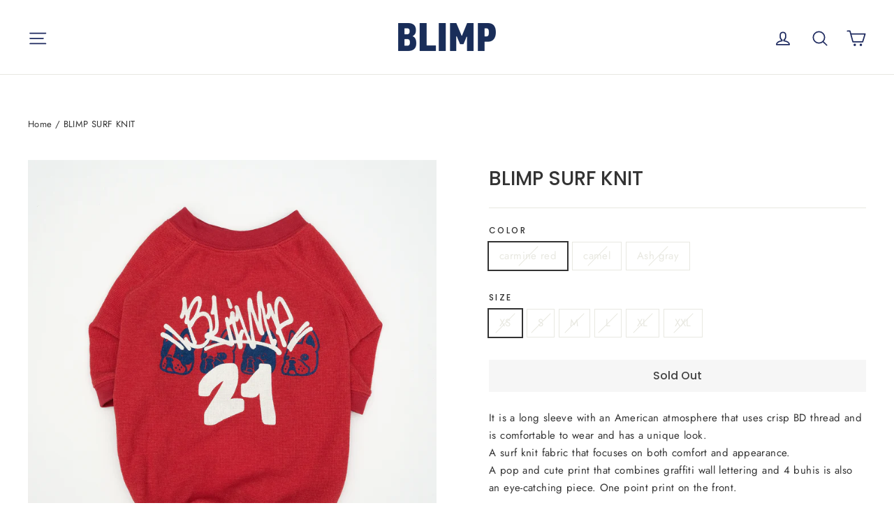

--- FILE ---
content_type: text/html; charset=utf-8
request_url: https://blimp.life/en-us/products/blimp-surf-knit
body_size: 30736
content:
<!doctype html>
<html class="no-js" lang="en" dir="ltr">
<head>
  <meta charset="utf-8">
  <meta http-equiv="X-UA-Compatible" content="IE=edge,chrome=1">
  <meta name="viewport" content="width=device-width,initial-scale=1">
  <meta name="theme-color" content="#1f2b60">
  <link rel="canonical" href="https://blimp.life/en-us/products/blimp-surf-knit">
  <link rel="alternate" hreflang="ja-JP" href="https://blimp.life/en-us/products/blimp-surf-knit" />
  <link rel="alternate" hreflang="en" href="https://blimp.life/en/en-us/products/blimp-surf-knit" />
  <link rel="alternate" hreflang="x-default" href="https://blimp.life/en/en-us/products/blimp-surf-knit" />


  <link rel="preconnect" href="https://cdn.shopify.com" crossorigin>
  <link rel="preconnect" href="https://fonts.shopifycdn.com" crossorigin>
  <link rel="dns-prefetch" href="https://productreviews.shopifycdn.com">
  <link rel="dns-prefetch" href="https://ajax.googleapis.com">
  <link rel="dns-prefetch" href="https://maps.googleapis.com">
  <link rel="dns-prefetch" href="https://maps.gstatic.com"><link rel="shortcut icon" href="//blimp.life/cdn/shop/files/blimp_buhi_megane_favicon_32x32.png?v=1659583188" type="image/png" /><title>BLIMP SURF KNIT
</title>
<meta name="description" content="It is a long sleeve with an American atmosphere that uses crisp BD thread and is comfortable to wear and has a unique look. A surf knit fabric that focuses on both comfort and appearance. A pop and cute print that combines graffiti wall lettering and 4 buhis is also an eye-catching piece. One point print on the front. "><meta property="og:site_name" content="BLIMP">
  <meta property="og:url" content="https://blimp.life/en-us/products/blimp-surf-knit">
  <meta property="og:title" content="BLIMP SURF KNIT">
  <meta property="og:type" content="product">
  <meta property="og:description" content="It is a long sleeve with an American atmosphere that uses crisp BD thread and is comfortable to wear and has a unique look. A surf knit fabric that focuses on both comfort and appearance. A pop and cute print that combines graffiti wall lettering and 4 buhis is also an eye-catching piece. One point print on the front. "><meta property="og:image" content="http://blimp.life/cdn/shop/products/b21_back_red.png?v=1633569498">
    <meta property="og:image:secure_url" content="https://blimp.life/cdn/shop/products/b21_back_red.png?v=1633569498">
    <meta property="og:image:width" content="1600">
    <meta property="og:image:height" content="1600"><meta name="twitter:site" content="@">
  <meta name="twitter:card" content="summary_large_image">
  <meta name="twitter:title" content="BLIMP SURF KNIT">
  <meta name="twitter:description" content="It is a long sleeve with an American atmosphere that uses crisp BD thread and is comfortable to wear and has a unique look. A surf knit fabric that focuses on both comfort and appearance. A pop and cute print that combines graffiti wall lettering and 4 buhis is also an eye-catching piece. One point print on the front. ">
<style data-shopify>@font-face {
  font-family: Poppins;
  font-weight: 500;
  font-style: normal;
  font-display: swap;
  src: url("//blimp.life/cdn/fonts/poppins/poppins_n5.ad5b4b72b59a00358afc706450c864c3c8323842.woff2") format("woff2"),
       url("//blimp.life/cdn/fonts/poppins/poppins_n5.33757fdf985af2d24b32fcd84c9a09224d4b2c39.woff") format("woff");
}

  @font-face {
  font-family: Jost;
  font-weight: 400;
  font-style: normal;
  font-display: swap;
  src: url("//blimp.life/cdn/fonts/jost/jost_n4.d47a1b6347ce4a4c9f437608011273009d91f2b7.woff2") format("woff2"),
       url("//blimp.life/cdn/fonts/jost/jost_n4.791c46290e672b3f85c3d1c651ef2efa3819eadd.woff") format("woff");
}


  @font-face {
  font-family: Jost;
  font-weight: 600;
  font-style: normal;
  font-display: swap;
  src: url("//blimp.life/cdn/fonts/jost/jost_n6.ec1178db7a7515114a2d84e3dd680832b7af8b99.woff2") format("woff2"),
       url("//blimp.life/cdn/fonts/jost/jost_n6.b1178bb6bdd3979fef38e103a3816f6980aeaff9.woff") format("woff");
}

  @font-face {
  font-family: Jost;
  font-weight: 400;
  font-style: italic;
  font-display: swap;
  src: url("//blimp.life/cdn/fonts/jost/jost_i4.b690098389649750ada222b9763d55796c5283a5.woff2") format("woff2"),
       url("//blimp.life/cdn/fonts/jost/jost_i4.fd766415a47e50b9e391ae7ec04e2ae25e7e28b0.woff") format("woff");
}

  @font-face {
  font-family: Jost;
  font-weight: 600;
  font-style: italic;
  font-display: swap;
  src: url("//blimp.life/cdn/fonts/jost/jost_i6.9af7e5f39e3a108c08f24047a4276332d9d7b85e.woff2") format("woff2"),
       url("//blimp.life/cdn/fonts/jost/jost_i6.2bf310262638f998ed206777ce0b9a3b98b6fe92.woff") format("woff");
}

</style><link href="//blimp.life/cdn/shop/t/5/assets/theme.css?v=170257948904540740481715169473" rel="stylesheet" type="text/css" media="all" />
<style data-shopify>:root {
    --typeHeaderPrimary: Poppins;
    --typeHeaderFallback: sans-serif;
    --typeHeaderSize: 28px;
    --typeHeaderWeight: 500;
    --typeHeaderLineHeight: 1.2;
    --typeHeaderSpacing: 0.0em;

    --typeBasePrimary:Jost;
    --typeBaseFallback:sans-serif;
    --typeBaseSize: 15px;
    --typeBaseWeight: 400;
    --typeBaseLineHeight: 1.7;
    --typeBaseSpacing: 0.025em;

    --iconWeight: 4px;
    --iconLinecaps: round;
  }

  
.collection-hero__content:before,
  .hero__image-wrapper:before,
  .hero__media:before {
    background-image: linear-gradient(to bottom, rgba(23, 23, 44, 0.0) 0%, rgba(23, 23, 44, 0.0) 40%, rgba(23, 23, 44, 0.32) 100%);
  }

  .skrim__item-content .skrim__overlay:after {
    background-image: linear-gradient(to bottom, rgba(23, 23, 44, 0.0) 30%, rgba(23, 23, 44, 0.32) 100%);
  }

  .placeholder-content {
    background-image: linear-gradient(100deg, #f4f4f4 40%, #ececec 63%, #f4f4f4 79%);
  }</style><script>
    document.documentElement.className = document.documentElement.className.replace('no-js', 'js');

    window.theme = window.theme || {};
    theme.routes = {
      home: "/en-us",
      cart: "/en-us/cart.js",
      cartPage: "/en-us/cart",
      cartAdd: "/en-us/cart/add.js",
      cartChange: "/en-us/cart/change.js",
      search: "/en-us/search"
    };
    theme.strings = {
      soldOut: "Sold Out",
      unavailable: "Unavailable",
      inStockLabel: "In stock, ready to ship",
      oneStockLabel: "Low stock - [count] item left",
      otherStockLabel: "Low stock - [count] items left",
      willNotShipUntil: "Ready to ship [date]",
      willBeInStockAfter: "Back in stock [date]",
      waitingForStock: "Inventory on the way",
      cartSavings: "You're saving [savings]",
      cartEmpty: "Your cart is currently empty.",
      cartTermsConfirmation: "You must agree with the terms and conditions of sales to check out",
      searchCollections: "Collections:",
      searchPages: "Pages:",
      searchArticles: "Articles:"
    };
    theme.settings = {
      cartType: "drawer",
      isCustomerTemplate: false,
      moneyFormat: "${{amount}}",
      predictiveSearch: true,
      predictiveSearchType: "product",
      quickView: false,
      themeName: 'Motion',
      themeVersion: "10.1.0"
    };
  </script>

  <script>window.performance && window.performance.mark && window.performance.mark('shopify.content_for_header.start');</script><meta name="google-site-verification" content="EVhf1OO2H6_HWBosQwfqWKzRGApJwT40a5uhRrHPM0Q">
<meta id="shopify-digital-wallet" name="shopify-digital-wallet" content="/25461030997/digital_wallets/dialog">
<meta name="shopify-checkout-api-token" content="068300ca35150a46bcb4e201778ca502">
<meta id="in-context-paypal-metadata" data-shop-id="25461030997" data-venmo-supported="false" data-environment="production" data-locale="en_US" data-paypal-v4="true" data-currency="USD">
<link rel="alternate" hreflang="x-default" href="https://blimp.life/products/blimp-surf-knit">
<link rel="alternate" hreflang="ja" href="https://blimp.life/products/blimp-surf-knit">
<link rel="alternate" hreflang="en" href="https://blimp.life/en/products/blimp-surf-knit">
<link rel="alternate" hreflang="en-TW" href="https://blimp.life/en-tw/products/blimp-surf-knit">
<link rel="alternate" hreflang="ja-TW" href="https://blimp.life/ja-tw/products/blimp-surf-knit">
<link rel="alternate" hreflang="en-KR" href="https://blimp.life/en-kr/products/blimp-surf-knit">
<link rel="alternate" hreflang="ja-KR" href="https://blimp.life/ja-kr/products/blimp-surf-knit">
<link rel="alternate" hreflang="en-FR" href="https://blimp.life/en-fr/products/blimp-surf-knit">
<link rel="alternate" hreflang="ja-FR" href="https://blimp.life/ja-fr/products/blimp-surf-knit">
<link rel="alternate" hreflang="en-US" href="https://blimp.life/en-us/products/blimp-surf-knit">
<link rel="alternate" hreflang="ja-US" href="https://blimp.life/ja-us/products/blimp-surf-knit">
<link rel="alternate" hreflang="en-HK" href="https://blimp.life/en-hk/products/blimp-surf-knit">
<link rel="alternate" hreflang="ja-HK" href="https://blimp.life/ja-hk/products/blimp-surf-knit">
<link rel="alternate" hreflang="en-GB" href="https://blimp.life/en-gb/products/blimp-surf-knit">
<link rel="alternate" hreflang="ja-GB" href="https://blimp.life/ja-gb/products/blimp-surf-knit">
<link rel="alternate" type="application/json+oembed" href="https://blimp.life/en-us/products/blimp-surf-knit.oembed">
<script async="async" src="/checkouts/internal/preloads.js?locale=en-US"></script>
<link rel="preconnect" href="https://shop.app" crossorigin="anonymous">
<script async="async" src="https://shop.app/checkouts/internal/preloads.js?locale=en-US&shop_id=25461030997" crossorigin="anonymous"></script>
<script id="apple-pay-shop-capabilities" type="application/json">{"shopId":25461030997,"countryCode":"JP","currencyCode":"USD","merchantCapabilities":["supports3DS"],"merchantId":"gid:\/\/shopify\/Shop\/25461030997","merchantName":"BLIMP","requiredBillingContactFields":["postalAddress","email","phone"],"requiredShippingContactFields":["postalAddress","email","phone"],"shippingType":"shipping","supportedNetworks":["visa","masterCard","amex","jcb","discover"],"total":{"type":"pending","label":"BLIMP","amount":"1.00"},"shopifyPaymentsEnabled":true,"supportsSubscriptions":true}</script>
<script id="shopify-features" type="application/json">{"accessToken":"068300ca35150a46bcb4e201778ca502","betas":["rich-media-storefront-analytics"],"domain":"blimp.life","predictiveSearch":false,"shopId":25461030997,"locale":"en"}</script>
<script>var Shopify = Shopify || {};
Shopify.shop = "blimp-life.myshopify.com";
Shopify.locale = "en";
Shopify.currency = {"active":"USD","rate":"0.0064315182"};
Shopify.country = "US";
Shopify.theme = {"name":"Motion","id":138034938139,"schema_name":"Motion","schema_version":"10.1.0","theme_store_id":847,"role":"main"};
Shopify.theme.handle = "null";
Shopify.theme.style = {"id":null,"handle":null};
Shopify.cdnHost = "blimp.life/cdn";
Shopify.routes = Shopify.routes || {};
Shopify.routes.root = "/en-us/";</script>
<script type="module">!function(o){(o.Shopify=o.Shopify||{}).modules=!0}(window);</script>
<script>!function(o){function n(){var o=[];function n(){o.push(Array.prototype.slice.apply(arguments))}return n.q=o,n}var t=o.Shopify=o.Shopify||{};t.loadFeatures=n(),t.autoloadFeatures=n()}(window);</script>
<script>
  window.ShopifyPay = window.ShopifyPay || {};
  window.ShopifyPay.apiHost = "shop.app\/pay";
  window.ShopifyPay.redirectState = null;
</script>
<script id="shop-js-analytics" type="application/json">{"pageType":"product"}</script>
<script defer="defer" async type="module" src="//blimp.life/cdn/shopifycloud/shop-js/modules/v2/client.init-shop-cart-sync_BT-GjEfc.en.esm.js"></script>
<script defer="defer" async type="module" src="//blimp.life/cdn/shopifycloud/shop-js/modules/v2/chunk.common_D58fp_Oc.esm.js"></script>
<script defer="defer" async type="module" src="//blimp.life/cdn/shopifycloud/shop-js/modules/v2/chunk.modal_xMitdFEc.esm.js"></script>
<script type="module">
  await import("//blimp.life/cdn/shopifycloud/shop-js/modules/v2/client.init-shop-cart-sync_BT-GjEfc.en.esm.js");
await import("//blimp.life/cdn/shopifycloud/shop-js/modules/v2/chunk.common_D58fp_Oc.esm.js");
await import("//blimp.life/cdn/shopifycloud/shop-js/modules/v2/chunk.modal_xMitdFEc.esm.js");

  window.Shopify.SignInWithShop?.initShopCartSync?.({"fedCMEnabled":true,"windoidEnabled":true});

</script>
<script>
  window.Shopify = window.Shopify || {};
  if (!window.Shopify.featureAssets) window.Shopify.featureAssets = {};
  window.Shopify.featureAssets['shop-js'] = {"shop-cart-sync":["modules/v2/client.shop-cart-sync_DZOKe7Ll.en.esm.js","modules/v2/chunk.common_D58fp_Oc.esm.js","modules/v2/chunk.modal_xMitdFEc.esm.js"],"init-fed-cm":["modules/v2/client.init-fed-cm_B6oLuCjv.en.esm.js","modules/v2/chunk.common_D58fp_Oc.esm.js","modules/v2/chunk.modal_xMitdFEc.esm.js"],"shop-cash-offers":["modules/v2/client.shop-cash-offers_D2sdYoxE.en.esm.js","modules/v2/chunk.common_D58fp_Oc.esm.js","modules/v2/chunk.modal_xMitdFEc.esm.js"],"shop-login-button":["modules/v2/client.shop-login-button_QeVjl5Y3.en.esm.js","modules/v2/chunk.common_D58fp_Oc.esm.js","modules/v2/chunk.modal_xMitdFEc.esm.js"],"pay-button":["modules/v2/client.pay-button_DXTOsIq6.en.esm.js","modules/v2/chunk.common_D58fp_Oc.esm.js","modules/v2/chunk.modal_xMitdFEc.esm.js"],"shop-button":["modules/v2/client.shop-button_DQZHx9pm.en.esm.js","modules/v2/chunk.common_D58fp_Oc.esm.js","modules/v2/chunk.modal_xMitdFEc.esm.js"],"avatar":["modules/v2/client.avatar_BTnouDA3.en.esm.js"],"init-windoid":["modules/v2/client.init-windoid_CR1B-cfM.en.esm.js","modules/v2/chunk.common_D58fp_Oc.esm.js","modules/v2/chunk.modal_xMitdFEc.esm.js"],"init-shop-for-new-customer-accounts":["modules/v2/client.init-shop-for-new-customer-accounts_C_vY_xzh.en.esm.js","modules/v2/client.shop-login-button_QeVjl5Y3.en.esm.js","modules/v2/chunk.common_D58fp_Oc.esm.js","modules/v2/chunk.modal_xMitdFEc.esm.js"],"init-shop-email-lookup-coordinator":["modules/v2/client.init-shop-email-lookup-coordinator_BI7n9ZSv.en.esm.js","modules/v2/chunk.common_D58fp_Oc.esm.js","modules/v2/chunk.modal_xMitdFEc.esm.js"],"init-shop-cart-sync":["modules/v2/client.init-shop-cart-sync_BT-GjEfc.en.esm.js","modules/v2/chunk.common_D58fp_Oc.esm.js","modules/v2/chunk.modal_xMitdFEc.esm.js"],"shop-toast-manager":["modules/v2/client.shop-toast-manager_DiYdP3xc.en.esm.js","modules/v2/chunk.common_D58fp_Oc.esm.js","modules/v2/chunk.modal_xMitdFEc.esm.js"],"init-customer-accounts":["modules/v2/client.init-customer-accounts_D9ZNqS-Q.en.esm.js","modules/v2/client.shop-login-button_QeVjl5Y3.en.esm.js","modules/v2/chunk.common_D58fp_Oc.esm.js","modules/v2/chunk.modal_xMitdFEc.esm.js"],"init-customer-accounts-sign-up":["modules/v2/client.init-customer-accounts-sign-up_iGw4briv.en.esm.js","modules/v2/client.shop-login-button_QeVjl5Y3.en.esm.js","modules/v2/chunk.common_D58fp_Oc.esm.js","modules/v2/chunk.modal_xMitdFEc.esm.js"],"shop-follow-button":["modules/v2/client.shop-follow-button_CqMgW2wH.en.esm.js","modules/v2/chunk.common_D58fp_Oc.esm.js","modules/v2/chunk.modal_xMitdFEc.esm.js"],"checkout-modal":["modules/v2/client.checkout-modal_xHeaAweL.en.esm.js","modules/v2/chunk.common_D58fp_Oc.esm.js","modules/v2/chunk.modal_xMitdFEc.esm.js"],"shop-login":["modules/v2/client.shop-login_D91U-Q7h.en.esm.js","modules/v2/chunk.common_D58fp_Oc.esm.js","modules/v2/chunk.modal_xMitdFEc.esm.js"],"lead-capture":["modules/v2/client.lead-capture_BJmE1dJe.en.esm.js","modules/v2/chunk.common_D58fp_Oc.esm.js","modules/v2/chunk.modal_xMitdFEc.esm.js"],"payment-terms":["modules/v2/client.payment-terms_Ci9AEqFq.en.esm.js","modules/v2/chunk.common_D58fp_Oc.esm.js","modules/v2/chunk.modal_xMitdFEc.esm.js"]};
</script>
<script>(function() {
  var isLoaded = false;
  function asyncLoad() {
    if (isLoaded) return;
    isLoaded = true;
    var urls = ["https:\/\/cdn.nfcube.com\/instafeed-e5195753c2b4db96219ad2012ab2f5c8.js?shop=blimp-life.myshopify.com"];
    for (var i = 0; i < urls.length; i++) {
      var s = document.createElement('script');
      s.type = 'text/javascript';
      s.async = true;
      s.src = urls[i];
      var x = document.getElementsByTagName('script')[0];
      x.parentNode.insertBefore(s, x);
    }
  };
  if(window.attachEvent) {
    window.attachEvent('onload', asyncLoad);
  } else {
    window.addEventListener('load', asyncLoad, false);
  }
})();</script>
<script id="__st">var __st={"a":25461030997,"offset":32400,"reqid":"2c886fe1-1b64-445a-a2c5-f7d309a741ba-1769097616","pageurl":"blimp.life\/en-us\/products\/blimp-surf-knit","u":"6ca3ff192215","p":"product","rtyp":"product","rid":6633321267285};</script>
<script>window.ShopifyPaypalV4VisibilityTracking = true;</script>
<script id="captcha-bootstrap">!function(){'use strict';const t='contact',e='account',n='new_comment',o=[[t,t],['blogs',n],['comments',n],[t,'customer']],c=[[e,'customer_login'],[e,'guest_login'],[e,'recover_customer_password'],[e,'create_customer']],r=t=>t.map((([t,e])=>`form[action*='/${t}']:not([data-nocaptcha='true']) input[name='form_type'][value='${e}']`)).join(','),a=t=>()=>t?[...document.querySelectorAll(t)].map((t=>t.form)):[];function s(){const t=[...o],e=r(t);return a(e)}const i='password',u='form_key',d=['recaptcha-v3-token','g-recaptcha-response','h-captcha-response',i],f=()=>{try{return window.sessionStorage}catch{return}},m='__shopify_v',_=t=>t.elements[u];function p(t,e,n=!1){try{const o=window.sessionStorage,c=JSON.parse(o.getItem(e)),{data:r}=function(t){const{data:e,action:n}=t;return t[m]||n?{data:e,action:n}:{data:t,action:n}}(c);for(const[e,n]of Object.entries(r))t.elements[e]&&(t.elements[e].value=n);n&&o.removeItem(e)}catch(o){console.error('form repopulation failed',{error:o})}}const l='form_type',E='cptcha';function T(t){t.dataset[E]=!0}const w=window,h=w.document,L='Shopify',v='ce_forms',y='captcha';let A=!1;((t,e)=>{const n=(g='f06e6c50-85a8-45c8-87d0-21a2b65856fe',I='https://cdn.shopify.com/shopifycloud/storefront-forms-hcaptcha/ce_storefront_forms_captcha_hcaptcha.v1.5.2.iife.js',D={infoText:'Protected by hCaptcha',privacyText:'Privacy',termsText:'Terms'},(t,e,n)=>{const o=w[L][v],c=o.bindForm;if(c)return c(t,g,e,D).then(n);var r;o.q.push([[t,g,e,D],n]),r=I,A||(h.body.append(Object.assign(h.createElement('script'),{id:'captcha-provider',async:!0,src:r})),A=!0)});var g,I,D;w[L]=w[L]||{},w[L][v]=w[L][v]||{},w[L][v].q=[],w[L][y]=w[L][y]||{},w[L][y].protect=function(t,e){n(t,void 0,e),T(t)},Object.freeze(w[L][y]),function(t,e,n,w,h,L){const[v,y,A,g]=function(t,e,n){const i=e?o:[],u=t?c:[],d=[...i,...u],f=r(d),m=r(i),_=r(d.filter((([t,e])=>n.includes(e))));return[a(f),a(m),a(_),s()]}(w,h,L),I=t=>{const e=t.target;return e instanceof HTMLFormElement?e:e&&e.form},D=t=>v().includes(t);t.addEventListener('submit',(t=>{const e=I(t);if(!e)return;const n=D(e)&&!e.dataset.hcaptchaBound&&!e.dataset.recaptchaBound,o=_(e),c=g().includes(e)&&(!o||!o.value);(n||c)&&t.preventDefault(),c&&!n&&(function(t){try{if(!f())return;!function(t){const e=f();if(!e)return;const n=_(t);if(!n)return;const o=n.value;o&&e.removeItem(o)}(t);const e=Array.from(Array(32),(()=>Math.random().toString(36)[2])).join('');!function(t,e){_(t)||t.append(Object.assign(document.createElement('input'),{type:'hidden',name:u})),t.elements[u].value=e}(t,e),function(t,e){const n=f();if(!n)return;const o=[...t.querySelectorAll(`input[type='${i}']`)].map((({name:t})=>t)),c=[...d,...o],r={};for(const[a,s]of new FormData(t).entries())c.includes(a)||(r[a]=s);n.setItem(e,JSON.stringify({[m]:1,action:t.action,data:r}))}(t,e)}catch(e){console.error('failed to persist form',e)}}(e),e.submit())}));const S=(t,e)=>{t&&!t.dataset[E]&&(n(t,e.some((e=>e===t))),T(t))};for(const o of['focusin','change'])t.addEventListener(o,(t=>{const e=I(t);D(e)&&S(e,y())}));const B=e.get('form_key'),M=e.get(l),P=B&&M;t.addEventListener('DOMContentLoaded',(()=>{const t=y();if(P)for(const e of t)e.elements[l].value===M&&p(e,B);[...new Set([...A(),...v().filter((t=>'true'===t.dataset.shopifyCaptcha))])].forEach((e=>S(e,t)))}))}(h,new URLSearchParams(w.location.search),n,t,e,['guest_login'])})(!0,!0)}();</script>
<script integrity="sha256-4kQ18oKyAcykRKYeNunJcIwy7WH5gtpwJnB7kiuLZ1E=" data-source-attribution="shopify.loadfeatures" defer="defer" src="//blimp.life/cdn/shopifycloud/storefront/assets/storefront/load_feature-a0a9edcb.js" crossorigin="anonymous"></script>
<script crossorigin="anonymous" defer="defer" src="//blimp.life/cdn/shopifycloud/storefront/assets/shopify_pay/storefront-65b4c6d7.js?v=20250812"></script>
<script data-source-attribution="shopify.dynamic_checkout.dynamic.init">var Shopify=Shopify||{};Shopify.PaymentButton=Shopify.PaymentButton||{isStorefrontPortableWallets:!0,init:function(){window.Shopify.PaymentButton.init=function(){};var t=document.createElement("script");t.src="https://blimp.life/cdn/shopifycloud/portable-wallets/latest/portable-wallets.en.js",t.type="module",document.head.appendChild(t)}};
</script>
<script data-source-attribution="shopify.dynamic_checkout.buyer_consent">
  function portableWalletsHideBuyerConsent(e){var t=document.getElementById("shopify-buyer-consent"),n=document.getElementById("shopify-subscription-policy-button");t&&n&&(t.classList.add("hidden"),t.setAttribute("aria-hidden","true"),n.removeEventListener("click",e))}function portableWalletsShowBuyerConsent(e){var t=document.getElementById("shopify-buyer-consent"),n=document.getElementById("shopify-subscription-policy-button");t&&n&&(t.classList.remove("hidden"),t.removeAttribute("aria-hidden"),n.addEventListener("click",e))}window.Shopify?.PaymentButton&&(window.Shopify.PaymentButton.hideBuyerConsent=portableWalletsHideBuyerConsent,window.Shopify.PaymentButton.showBuyerConsent=portableWalletsShowBuyerConsent);
</script>
<script data-source-attribution="shopify.dynamic_checkout.cart.bootstrap">document.addEventListener("DOMContentLoaded",(function(){function t(){return document.querySelector("shopify-accelerated-checkout-cart, shopify-accelerated-checkout")}if(t())Shopify.PaymentButton.init();else{new MutationObserver((function(e,n){t()&&(Shopify.PaymentButton.init(),n.disconnect())})).observe(document.body,{childList:!0,subtree:!0})}}));
</script>
<script id='scb4127' type='text/javascript' async='' src='https://blimp.life/cdn/shopifycloud/privacy-banner/storefront-banner.js'></script><link id="shopify-accelerated-checkout-styles" rel="stylesheet" media="screen" href="https://blimp.life/cdn/shopifycloud/portable-wallets/latest/accelerated-checkout-backwards-compat.css" crossorigin="anonymous">
<style id="shopify-accelerated-checkout-cart">
        #shopify-buyer-consent {
  margin-top: 1em;
  display: inline-block;
  width: 100%;
}

#shopify-buyer-consent.hidden {
  display: none;
}

#shopify-subscription-policy-button {
  background: none;
  border: none;
  padding: 0;
  text-decoration: underline;
  font-size: inherit;
  cursor: pointer;
}

#shopify-subscription-policy-button::before {
  box-shadow: none;
}

      </style>

<script>window.performance && window.performance.mark && window.performance.mark('shopify.content_for_header.end');</script>

  <script src="//blimp.life/cdn/shop/t/5/assets/vendor-scripts-v14.js" defer="defer"></script><link rel="stylesheet" href="//blimp.life/cdn/shop/t/5/assets/country-flags.css"><script src="//blimp.life/cdn/shop/t/5/assets/theme.js?v=111120919355289423351747718065" defer="defer"></script>
<link href="https://monorail-edge.shopifysvc.com" rel="dns-prefetch">
<script>(function(){if ("sendBeacon" in navigator && "performance" in window) {try {var session_token_from_headers = performance.getEntriesByType('navigation')[0].serverTiming.find(x => x.name == '_s').description;} catch {var session_token_from_headers = undefined;}var session_cookie_matches = document.cookie.match(/_shopify_s=([^;]*)/);var session_token_from_cookie = session_cookie_matches && session_cookie_matches.length === 2 ? session_cookie_matches[1] : "";var session_token = session_token_from_headers || session_token_from_cookie || "";function handle_abandonment_event(e) {var entries = performance.getEntries().filter(function(entry) {return /monorail-edge.shopifysvc.com/.test(entry.name);});if (!window.abandonment_tracked && entries.length === 0) {window.abandonment_tracked = true;var currentMs = Date.now();var navigation_start = performance.timing.navigationStart;var payload = {shop_id: 25461030997,url: window.location.href,navigation_start,duration: currentMs - navigation_start,session_token,page_type: "product"};window.navigator.sendBeacon("https://monorail-edge.shopifysvc.com/v1/produce", JSON.stringify({schema_id: "online_store_buyer_site_abandonment/1.1",payload: payload,metadata: {event_created_at_ms: currentMs,event_sent_at_ms: currentMs}}));}}window.addEventListener('pagehide', handle_abandonment_event);}}());</script>
<script id="web-pixels-manager-setup">(function e(e,d,r,n,o){if(void 0===o&&(o={}),!Boolean(null===(a=null===(i=window.Shopify)||void 0===i?void 0:i.analytics)||void 0===a?void 0:a.replayQueue)){var i,a;window.Shopify=window.Shopify||{};var t=window.Shopify;t.analytics=t.analytics||{};var s=t.analytics;s.replayQueue=[],s.publish=function(e,d,r){return s.replayQueue.push([e,d,r]),!0};try{self.performance.mark("wpm:start")}catch(e){}var l=function(){var e={modern:/Edge?\/(1{2}[4-9]|1[2-9]\d|[2-9]\d{2}|\d{4,})\.\d+(\.\d+|)|Firefox\/(1{2}[4-9]|1[2-9]\d|[2-9]\d{2}|\d{4,})\.\d+(\.\d+|)|Chrom(ium|e)\/(9{2}|\d{3,})\.\d+(\.\d+|)|(Maci|X1{2}).+ Version\/(15\.\d+|(1[6-9]|[2-9]\d|\d{3,})\.\d+)([,.]\d+|)( \(\w+\)|)( Mobile\/\w+|) Safari\/|Chrome.+OPR\/(9{2}|\d{3,})\.\d+\.\d+|(CPU[ +]OS|iPhone[ +]OS|CPU[ +]iPhone|CPU IPhone OS|CPU iPad OS)[ +]+(15[._]\d+|(1[6-9]|[2-9]\d|\d{3,})[._]\d+)([._]\d+|)|Android:?[ /-](13[3-9]|1[4-9]\d|[2-9]\d{2}|\d{4,})(\.\d+|)(\.\d+|)|Android.+Firefox\/(13[5-9]|1[4-9]\d|[2-9]\d{2}|\d{4,})\.\d+(\.\d+|)|Android.+Chrom(ium|e)\/(13[3-9]|1[4-9]\d|[2-9]\d{2}|\d{4,})\.\d+(\.\d+|)|SamsungBrowser\/([2-9]\d|\d{3,})\.\d+/,legacy:/Edge?\/(1[6-9]|[2-9]\d|\d{3,})\.\d+(\.\d+|)|Firefox\/(5[4-9]|[6-9]\d|\d{3,})\.\d+(\.\d+|)|Chrom(ium|e)\/(5[1-9]|[6-9]\d|\d{3,})\.\d+(\.\d+|)([\d.]+$|.*Safari\/(?![\d.]+ Edge\/[\d.]+$))|(Maci|X1{2}).+ Version\/(10\.\d+|(1[1-9]|[2-9]\d|\d{3,})\.\d+)([,.]\d+|)( \(\w+\)|)( Mobile\/\w+|) Safari\/|Chrome.+OPR\/(3[89]|[4-9]\d|\d{3,})\.\d+\.\d+|(CPU[ +]OS|iPhone[ +]OS|CPU[ +]iPhone|CPU IPhone OS|CPU iPad OS)[ +]+(10[._]\d+|(1[1-9]|[2-9]\d|\d{3,})[._]\d+)([._]\d+|)|Android:?[ /-](13[3-9]|1[4-9]\d|[2-9]\d{2}|\d{4,})(\.\d+|)(\.\d+|)|Mobile Safari.+OPR\/([89]\d|\d{3,})\.\d+\.\d+|Android.+Firefox\/(13[5-9]|1[4-9]\d|[2-9]\d{2}|\d{4,})\.\d+(\.\d+|)|Android.+Chrom(ium|e)\/(13[3-9]|1[4-9]\d|[2-9]\d{2}|\d{4,})\.\d+(\.\d+|)|Android.+(UC? ?Browser|UCWEB|U3)[ /]?(15\.([5-9]|\d{2,})|(1[6-9]|[2-9]\d|\d{3,})\.\d+)\.\d+|SamsungBrowser\/(5\.\d+|([6-9]|\d{2,})\.\d+)|Android.+MQ{2}Browser\/(14(\.(9|\d{2,})|)|(1[5-9]|[2-9]\d|\d{3,})(\.\d+|))(\.\d+|)|K[Aa][Ii]OS\/(3\.\d+|([4-9]|\d{2,})\.\d+)(\.\d+|)/},d=e.modern,r=e.legacy,n=navigator.userAgent;return n.match(d)?"modern":n.match(r)?"legacy":"unknown"}(),u="modern"===l?"modern":"legacy",c=(null!=n?n:{modern:"",legacy:""})[u],f=function(e){return[e.baseUrl,"/wpm","/b",e.hashVersion,"modern"===e.buildTarget?"m":"l",".js"].join("")}({baseUrl:d,hashVersion:r,buildTarget:u}),m=function(e){var d=e.version,r=e.bundleTarget,n=e.surface,o=e.pageUrl,i=e.monorailEndpoint;return{emit:function(e){var a=e.status,t=e.errorMsg,s=(new Date).getTime(),l=JSON.stringify({metadata:{event_sent_at_ms:s},events:[{schema_id:"web_pixels_manager_load/3.1",payload:{version:d,bundle_target:r,page_url:o,status:a,surface:n,error_msg:t},metadata:{event_created_at_ms:s}}]});if(!i)return console&&console.warn&&console.warn("[Web Pixels Manager] No Monorail endpoint provided, skipping logging."),!1;try{return self.navigator.sendBeacon.bind(self.navigator)(i,l)}catch(e){}var u=new XMLHttpRequest;try{return u.open("POST",i,!0),u.setRequestHeader("Content-Type","text/plain"),u.send(l),!0}catch(e){return console&&console.warn&&console.warn("[Web Pixels Manager] Got an unhandled error while logging to Monorail."),!1}}}}({version:r,bundleTarget:l,surface:e.surface,pageUrl:self.location.href,monorailEndpoint:e.monorailEndpoint});try{o.browserTarget=l,function(e){var d=e.src,r=e.async,n=void 0===r||r,o=e.onload,i=e.onerror,a=e.sri,t=e.scriptDataAttributes,s=void 0===t?{}:t,l=document.createElement("script"),u=document.querySelector("head"),c=document.querySelector("body");if(l.async=n,l.src=d,a&&(l.integrity=a,l.crossOrigin="anonymous"),s)for(var f in s)if(Object.prototype.hasOwnProperty.call(s,f))try{l.dataset[f]=s[f]}catch(e){}if(o&&l.addEventListener("load",o),i&&l.addEventListener("error",i),u)u.appendChild(l);else{if(!c)throw new Error("Did not find a head or body element to append the script");c.appendChild(l)}}({src:f,async:!0,onload:function(){if(!function(){var e,d;return Boolean(null===(d=null===(e=window.Shopify)||void 0===e?void 0:e.analytics)||void 0===d?void 0:d.initialized)}()){var d=window.webPixelsManager.init(e)||void 0;if(d){var r=window.Shopify.analytics;r.replayQueue.forEach((function(e){var r=e[0],n=e[1],o=e[2];d.publishCustomEvent(r,n,o)})),r.replayQueue=[],r.publish=d.publishCustomEvent,r.visitor=d.visitor,r.initialized=!0}}},onerror:function(){return m.emit({status:"failed",errorMsg:"".concat(f," has failed to load")})},sri:function(e){var d=/^sha384-[A-Za-z0-9+/=]+$/;return"string"==typeof e&&d.test(e)}(c)?c:"",scriptDataAttributes:o}),m.emit({status:"loading"})}catch(e){m.emit({status:"failed",errorMsg:(null==e?void 0:e.message)||"Unknown error"})}}})({shopId: 25461030997,storefrontBaseUrl: "https://blimp.life",extensionsBaseUrl: "https://extensions.shopifycdn.com/cdn/shopifycloud/web-pixels-manager",monorailEndpoint: "https://monorail-edge.shopifysvc.com/unstable/produce_batch",surface: "storefront-renderer",enabledBetaFlags: ["2dca8a86"],webPixelsConfigList: [{"id":"697893147","configuration":"{\"config\":\"{\\\"google_tag_ids\\\":[\\\"G-YDKN94VDN3\\\",\\\"AW-11251335419\\\",\\\"GT-KDZBBQZ7\\\",\\\"AW-666199793\\\"],\\\"target_country\\\":\\\"JP\\\",\\\"gtag_events\\\":[{\\\"type\\\":\\\"search\\\",\\\"action_label\\\":[\\\"G-YDKN94VDN3\\\",\\\"AW-11251335419\\\/FxF8CPi1j6EaEPuBh_Up\\\",\\\"AW-666199793\\\"]},{\\\"type\\\":\\\"begin_checkout\\\",\\\"action_label\\\":[\\\"G-YDKN94VDN3\\\",\\\"AW-11251335419\\\/wqn5CP61j6EaEPuBh_Up\\\",\\\"AW-666199793\\\"]},{\\\"type\\\":\\\"view_item\\\",\\\"action_label\\\":[\\\"G-YDKN94VDN3\\\",\\\"AW-11251335419\\\/TxIcCPW1j6EaEPuBh_Up\\\",\\\"MC-ZZT4VWJQSR\\\",\\\"AW-666199793\\\"]},{\\\"type\\\":\\\"purchase\\\",\\\"action_label\\\":[\\\"G-YDKN94VDN3\\\",\\\"AW-11251335419\\\/0fhCCO-1j6EaEPuBh_Up\\\",\\\"MC-ZZT4VWJQSR\\\",\\\"AW-666199793\\\"]},{\\\"type\\\":\\\"page_view\\\",\\\"action_label\\\":[\\\"G-YDKN94VDN3\\\",\\\"AW-11251335419\\\/lNzWCPK1j6EaEPuBh_Up\\\",\\\"MC-ZZT4VWJQSR\\\",\\\"AW-666199793\\\"]},{\\\"type\\\":\\\"add_payment_info\\\",\\\"action_label\\\":[\\\"G-YDKN94VDN3\\\",\\\"AW-11251335419\\\/ED2OCIG2j6EaEPuBh_Up\\\",\\\"AW-666199793\\\"]},{\\\"type\\\":\\\"add_to_cart\\\",\\\"action_label\\\":[\\\"G-YDKN94VDN3\\\",\\\"AW-11251335419\\\/bq5dCPu1j6EaEPuBh_Up\\\",\\\"AW-666199793\\\"]}],\\\"enable_monitoring_mode\\\":false}\"}","eventPayloadVersion":"v1","runtimeContext":"OPEN","scriptVersion":"b2a88bafab3e21179ed38636efcd8a93","type":"APP","apiClientId":1780363,"privacyPurposes":[],"dataSharingAdjustments":{"protectedCustomerApprovalScopes":["read_customer_address","read_customer_email","read_customer_name","read_customer_personal_data","read_customer_phone"]}},{"id":"295797019","configuration":"{\"pixel_id\":\"2710821752273826\",\"pixel_type\":\"facebook_pixel\",\"metaapp_system_user_token\":\"-\"}","eventPayloadVersion":"v1","runtimeContext":"OPEN","scriptVersion":"ca16bc87fe92b6042fbaa3acc2fbdaa6","type":"APP","apiClientId":2329312,"privacyPurposes":["ANALYTICS","MARKETING","SALE_OF_DATA"],"dataSharingAdjustments":{"protectedCustomerApprovalScopes":["read_customer_address","read_customer_email","read_customer_name","read_customer_personal_data","read_customer_phone"]}},{"id":"168460571","configuration":"{\"tagID\":\"2612931064273\"}","eventPayloadVersion":"v1","runtimeContext":"STRICT","scriptVersion":"18031546ee651571ed29edbe71a3550b","type":"APP","apiClientId":3009811,"privacyPurposes":["ANALYTICS","MARKETING","SALE_OF_DATA"],"dataSharingAdjustments":{"protectedCustomerApprovalScopes":["read_customer_address","read_customer_email","read_customer_name","read_customer_personal_data","read_customer_phone"]}},{"id":"shopify-app-pixel","configuration":"{}","eventPayloadVersion":"v1","runtimeContext":"STRICT","scriptVersion":"0450","apiClientId":"shopify-pixel","type":"APP","privacyPurposes":["ANALYTICS","MARKETING"]},{"id":"shopify-custom-pixel","eventPayloadVersion":"v1","runtimeContext":"LAX","scriptVersion":"0450","apiClientId":"shopify-pixel","type":"CUSTOM","privacyPurposes":["ANALYTICS","MARKETING"]}],isMerchantRequest: false,initData: {"shop":{"name":"BLIMP","paymentSettings":{"currencyCode":"JPY"},"myshopifyDomain":"blimp-life.myshopify.com","countryCode":"JP","storefrontUrl":"https:\/\/blimp.life\/en-us"},"customer":null,"cart":null,"checkout":null,"productVariants":[{"price":{"amount":38.0,"currencyCode":"USD"},"product":{"title":"BLIMP SURF KNIT","vendor":"BLIMP","id":"6633321267285","untranslatedTitle":"BLIMP SURF KNIT","url":"\/en-us\/products\/blimp-surf-knit","type":"フレンチブルドッグ服"},"id":"39559348355157","image":{"src":"\/\/blimp.life\/cdn\/shop\/products\/b21_back_red.png?v=1633569498"},"sku":"","title":"carmine red \/ XS","untranslatedTitle":"カーマインレッド \/ XS"},{"price":{"amount":38.0,"currencyCode":"USD"},"product":{"title":"BLIMP SURF KNIT","vendor":"BLIMP","id":"6633321267285","untranslatedTitle":"BLIMP SURF KNIT","url":"\/en-us\/products\/blimp-surf-knit","type":"フレンチブルドッグ服"},"id":"39559348387925","image":{"src":"\/\/blimp.life\/cdn\/shop\/products\/b21_back_red.png?v=1633569498"},"sku":"","title":"carmine red \/ S","untranslatedTitle":"カーマインレッド \/ S"},{"price":{"amount":38.0,"currencyCode":"USD"},"product":{"title":"BLIMP SURF KNIT","vendor":"BLIMP","id":"6633321267285","untranslatedTitle":"BLIMP SURF KNIT","url":"\/en-us\/products\/blimp-surf-knit","type":"フレンチブルドッグ服"},"id":"39559348420693","image":{"src":"\/\/blimp.life\/cdn\/shop\/products\/b21_back_red.png?v=1633569498"},"sku":"","title":"carmine red \/ M","untranslatedTitle":"カーマインレッド \/ M"},{"price":{"amount":38.0,"currencyCode":"USD"},"product":{"title":"BLIMP SURF KNIT","vendor":"BLIMP","id":"6633321267285","untranslatedTitle":"BLIMP SURF KNIT","url":"\/en-us\/products\/blimp-surf-knit","type":"フレンチブルドッグ服"},"id":"39559348453461","image":{"src":"\/\/blimp.life\/cdn\/shop\/products\/b21_back_red.png?v=1633569498"},"sku":"","title":"carmine red \/ L","untranslatedTitle":"カーマインレッド \/ L"},{"price":{"amount":38.0,"currencyCode":"USD"},"product":{"title":"BLIMP SURF KNIT","vendor":"BLIMP","id":"6633321267285","untranslatedTitle":"BLIMP SURF KNIT","url":"\/en-us\/products\/blimp-surf-knit","type":"フレンチブルドッグ服"},"id":"39559348486229","image":{"src":"\/\/blimp.life\/cdn\/shop\/products\/b21_back_red.png?v=1633569498"},"sku":"","title":"carmine red \/ XL","untranslatedTitle":"カーマインレッド \/ XL"},{"price":{"amount":38.0,"currencyCode":"USD"},"product":{"title":"BLIMP SURF KNIT","vendor":"BLIMP","id":"6633321267285","untranslatedTitle":"BLIMP SURF KNIT","url":"\/en-us\/products\/blimp-surf-knit","type":"フレンチブルドッグ服"},"id":"39559348518997","image":{"src":"\/\/blimp.life\/cdn\/shop\/products\/b21_back_red.png?v=1633569498"},"sku":"","title":"carmine red \/ XXL","untranslatedTitle":"カーマインレッド \/ XXL"},{"price":{"amount":38.0,"currencyCode":"USD"},"product":{"title":"BLIMP SURF KNIT","vendor":"BLIMP","id":"6633321267285","untranslatedTitle":"BLIMP SURF KNIT","url":"\/en-us\/products\/blimp-surf-knit","type":"フレンチブルドッグ服"},"id":"39559347961941","image":{"src":"\/\/blimp.life\/cdn\/shop\/products\/b21_back_brown.png?v=1633569495"},"sku":"","title":"camel \/ XS","untranslatedTitle":"キャメル \/ XS"},{"price":{"amount":38.0,"currencyCode":"USD"},"product":{"title":"BLIMP SURF KNIT","vendor":"BLIMP","id":"6633321267285","untranslatedTitle":"BLIMP SURF KNIT","url":"\/en-us\/products\/blimp-surf-knit","type":"フレンチブルドッグ服"},"id":"39559347994709","image":{"src":"\/\/blimp.life\/cdn\/shop\/products\/b21_back_brown.png?v=1633569495"},"sku":"","title":"camel \/ S","untranslatedTitle":"キャメル \/ S"},{"price":{"amount":38.0,"currencyCode":"USD"},"product":{"title":"BLIMP SURF KNIT","vendor":"BLIMP","id":"6633321267285","untranslatedTitle":"BLIMP SURF KNIT","url":"\/en-us\/products\/blimp-surf-knit","type":"フレンチブルドッグ服"},"id":"39559348027477","image":{"src":"\/\/blimp.life\/cdn\/shop\/products\/b21_back_brown.png?v=1633569495"},"sku":"","title":"camel \/ M","untranslatedTitle":"キャメル \/ M"},{"price":{"amount":38.0,"currencyCode":"USD"},"product":{"title":"BLIMP SURF KNIT","vendor":"BLIMP","id":"6633321267285","untranslatedTitle":"BLIMP SURF KNIT","url":"\/en-us\/products\/blimp-surf-knit","type":"フレンチブルドッグ服"},"id":"39559348060245","image":{"src":"\/\/blimp.life\/cdn\/shop\/products\/b21_back_brown.png?v=1633569495"},"sku":"","title":"camel \/ L","untranslatedTitle":"キャメル \/ L"},{"price":{"amount":38.0,"currencyCode":"USD"},"product":{"title":"BLIMP SURF KNIT","vendor":"BLIMP","id":"6633321267285","untranslatedTitle":"BLIMP SURF KNIT","url":"\/en-us\/products\/blimp-surf-knit","type":"フレンチブルドッグ服"},"id":"39559348093013","image":{"src":"\/\/blimp.life\/cdn\/shop\/products\/b21_back_brown.png?v=1633569495"},"sku":"","title":"camel \/ XL","untranslatedTitle":"キャメル \/ XL"},{"price":{"amount":38.0,"currencyCode":"USD"},"product":{"title":"BLIMP SURF KNIT","vendor":"BLIMP","id":"6633321267285","untranslatedTitle":"BLIMP SURF KNIT","url":"\/en-us\/products\/blimp-surf-knit","type":"フレンチブルドッグ服"},"id":"39559348125781","image":{"src":"\/\/blimp.life\/cdn\/shop\/products\/b21_back_brown.png?v=1633569495"},"sku":"","title":"camel \/ XXL","untranslatedTitle":"キャメル \/ XXL"},{"price":{"amount":38.0,"currencyCode":"USD"},"product":{"title":"BLIMP SURF KNIT","vendor":"BLIMP","id":"6633321267285","untranslatedTitle":"BLIMP SURF KNIT","url":"\/en-us\/products\/blimp-surf-knit","type":"フレンチブルドッグ服"},"id":"39559348158549","image":{"src":"\/\/blimp.life\/cdn\/shop\/products\/b21_back_gray.png?v=1633569496"},"sku":"","title":"Ash gray \/ XS","untranslatedTitle":"アッシュグレー \/ XS"},{"price":{"amount":38.0,"currencyCode":"USD"},"product":{"title":"BLIMP SURF KNIT","vendor":"BLIMP","id":"6633321267285","untranslatedTitle":"BLIMP SURF KNIT","url":"\/en-us\/products\/blimp-surf-knit","type":"フレンチブルドッグ服"},"id":"39559348191317","image":{"src":"\/\/blimp.life\/cdn\/shop\/products\/b21_back_gray.png?v=1633569496"},"sku":"","title":"Ash gray \/ S","untranslatedTitle":"アッシュグレー \/ S"},{"price":{"amount":38.0,"currencyCode":"USD"},"product":{"title":"BLIMP SURF KNIT","vendor":"BLIMP","id":"6633321267285","untranslatedTitle":"BLIMP SURF KNIT","url":"\/en-us\/products\/blimp-surf-knit","type":"フレンチブルドッグ服"},"id":"39559348224085","image":{"src":"\/\/blimp.life\/cdn\/shop\/products\/b21_back_gray.png?v=1633569496"},"sku":"","title":"Ash gray \/ M","untranslatedTitle":"アッシュグレー \/ M"},{"price":{"amount":38.0,"currencyCode":"USD"},"product":{"title":"BLIMP SURF KNIT","vendor":"BLIMP","id":"6633321267285","untranslatedTitle":"BLIMP SURF KNIT","url":"\/en-us\/products\/blimp-surf-knit","type":"フレンチブルドッグ服"},"id":"39559348256853","image":{"src":"\/\/blimp.life\/cdn\/shop\/products\/b21_back_gray.png?v=1633569496"},"sku":"","title":"Ash gray \/ L","untranslatedTitle":"アッシュグレー \/ L"},{"price":{"amount":38.0,"currencyCode":"USD"},"product":{"title":"BLIMP SURF KNIT","vendor":"BLIMP","id":"6633321267285","untranslatedTitle":"BLIMP SURF KNIT","url":"\/en-us\/products\/blimp-surf-knit","type":"フレンチブルドッグ服"},"id":"39559348289621","image":{"src":"\/\/blimp.life\/cdn\/shop\/products\/b21_back_gray.png?v=1633569496"},"sku":"","title":"Ash gray \/ XL","untranslatedTitle":"アッシュグレー \/ XL"},{"price":{"amount":38.0,"currencyCode":"USD"},"product":{"title":"BLIMP SURF KNIT","vendor":"BLIMP","id":"6633321267285","untranslatedTitle":"BLIMP SURF KNIT","url":"\/en-us\/products\/blimp-surf-knit","type":"フレンチブルドッグ服"},"id":"39559348322389","image":{"src":"\/\/blimp.life\/cdn\/shop\/products\/b21_back_gray.png?v=1633569496"},"sku":"","title":"Ash gray \/ XXL","untranslatedTitle":"アッシュグレー \/ XXL"}],"purchasingCompany":null},},"https://blimp.life/cdn","fcfee988w5aeb613cpc8e4bc33m6693e112",{"modern":"","legacy":""},{"shopId":"25461030997","storefrontBaseUrl":"https:\/\/blimp.life","extensionBaseUrl":"https:\/\/extensions.shopifycdn.com\/cdn\/shopifycloud\/web-pixels-manager","surface":"storefront-renderer","enabledBetaFlags":"[\"2dca8a86\"]","isMerchantRequest":"false","hashVersion":"fcfee988w5aeb613cpc8e4bc33m6693e112","publish":"custom","events":"[[\"page_viewed\",{}],[\"product_viewed\",{\"productVariant\":{\"price\":{\"amount\":38.0,\"currencyCode\":\"USD\"},\"product\":{\"title\":\"BLIMP SURF KNIT\",\"vendor\":\"BLIMP\",\"id\":\"6633321267285\",\"untranslatedTitle\":\"BLIMP SURF KNIT\",\"url\":\"\/en-us\/products\/blimp-surf-knit\",\"type\":\"フレンチブルドッグ服\"},\"id\":\"39559348355157\",\"image\":{\"src\":\"\/\/blimp.life\/cdn\/shop\/products\/b21_back_red.png?v=1633569498\"},\"sku\":\"\",\"title\":\"carmine red \/ XS\",\"untranslatedTitle\":\"カーマインレッド \/ XS\"}}]]"});</script><script>
  window.ShopifyAnalytics = window.ShopifyAnalytics || {};
  window.ShopifyAnalytics.meta = window.ShopifyAnalytics.meta || {};
  window.ShopifyAnalytics.meta.currency = 'USD';
  var meta = {"product":{"id":6633321267285,"gid":"gid:\/\/shopify\/Product\/6633321267285","vendor":"BLIMP","type":"フレンチブルドッグ服","handle":"blimp-surf-knit","variants":[{"id":39559348355157,"price":3800,"name":"BLIMP SURF KNIT - carmine red \/ XS","public_title":"carmine red \/ XS","sku":""},{"id":39559348387925,"price":3800,"name":"BLIMP SURF KNIT - carmine red \/ S","public_title":"carmine red \/ S","sku":""},{"id":39559348420693,"price":3800,"name":"BLIMP SURF KNIT - carmine red \/ M","public_title":"carmine red \/ M","sku":""},{"id":39559348453461,"price":3800,"name":"BLIMP SURF KNIT - carmine red \/ L","public_title":"carmine red \/ L","sku":""},{"id":39559348486229,"price":3800,"name":"BLIMP SURF KNIT - carmine red \/ XL","public_title":"carmine red \/ XL","sku":""},{"id":39559348518997,"price":3800,"name":"BLIMP SURF KNIT - carmine red \/ XXL","public_title":"carmine red \/ XXL","sku":""},{"id":39559347961941,"price":3800,"name":"BLIMP SURF KNIT - camel \/ XS","public_title":"camel \/ XS","sku":""},{"id":39559347994709,"price":3800,"name":"BLIMP SURF KNIT - camel \/ S","public_title":"camel \/ S","sku":""},{"id":39559348027477,"price":3800,"name":"BLIMP SURF KNIT - camel \/ M","public_title":"camel \/ M","sku":""},{"id":39559348060245,"price":3800,"name":"BLIMP SURF KNIT - camel \/ L","public_title":"camel \/ L","sku":""},{"id":39559348093013,"price":3800,"name":"BLIMP SURF KNIT - camel \/ XL","public_title":"camel \/ XL","sku":""},{"id":39559348125781,"price":3800,"name":"BLIMP SURF KNIT - camel \/ XXL","public_title":"camel \/ XXL","sku":""},{"id":39559348158549,"price":3800,"name":"BLIMP SURF KNIT - Ash gray \/ XS","public_title":"Ash gray \/ XS","sku":""},{"id":39559348191317,"price":3800,"name":"BLIMP SURF KNIT - Ash gray \/ S","public_title":"Ash gray \/ S","sku":""},{"id":39559348224085,"price":3800,"name":"BLIMP SURF KNIT - Ash gray \/ M","public_title":"Ash gray \/ M","sku":""},{"id":39559348256853,"price":3800,"name":"BLIMP SURF KNIT - Ash gray \/ L","public_title":"Ash gray \/ L","sku":""},{"id":39559348289621,"price":3800,"name":"BLIMP SURF KNIT - Ash gray \/ XL","public_title":"Ash gray \/ XL","sku":""},{"id":39559348322389,"price":3800,"name":"BLIMP SURF KNIT - Ash gray \/ XXL","public_title":"Ash gray \/ XXL","sku":""}],"remote":false},"page":{"pageType":"product","resourceType":"product","resourceId":6633321267285,"requestId":"2c886fe1-1b64-445a-a2c5-f7d309a741ba-1769097616"}};
  for (var attr in meta) {
    window.ShopifyAnalytics.meta[attr] = meta[attr];
  }
</script>
<script class="analytics">
  (function () {
    var customDocumentWrite = function(content) {
      var jquery = null;

      if (window.jQuery) {
        jquery = window.jQuery;
      } else if (window.Checkout && window.Checkout.$) {
        jquery = window.Checkout.$;
      }

      if (jquery) {
        jquery('body').append(content);
      }
    };

    var hasLoggedConversion = function(token) {
      if (token) {
        return document.cookie.indexOf('loggedConversion=' + token) !== -1;
      }
      return false;
    }

    var setCookieIfConversion = function(token) {
      if (token) {
        var twoMonthsFromNow = new Date(Date.now());
        twoMonthsFromNow.setMonth(twoMonthsFromNow.getMonth() + 2);

        document.cookie = 'loggedConversion=' + token + '; expires=' + twoMonthsFromNow;
      }
    }

    var trekkie = window.ShopifyAnalytics.lib = window.trekkie = window.trekkie || [];
    if (trekkie.integrations) {
      return;
    }
    trekkie.methods = [
      'identify',
      'page',
      'ready',
      'track',
      'trackForm',
      'trackLink'
    ];
    trekkie.factory = function(method) {
      return function() {
        var args = Array.prototype.slice.call(arguments);
        args.unshift(method);
        trekkie.push(args);
        return trekkie;
      };
    };
    for (var i = 0; i < trekkie.methods.length; i++) {
      var key = trekkie.methods[i];
      trekkie[key] = trekkie.factory(key);
    }
    trekkie.load = function(config) {
      trekkie.config = config || {};
      trekkie.config.initialDocumentCookie = document.cookie;
      var first = document.getElementsByTagName('script')[0];
      var script = document.createElement('script');
      script.type = 'text/javascript';
      script.onerror = function(e) {
        var scriptFallback = document.createElement('script');
        scriptFallback.type = 'text/javascript';
        scriptFallback.onerror = function(error) {
                var Monorail = {
      produce: function produce(monorailDomain, schemaId, payload) {
        var currentMs = new Date().getTime();
        var event = {
          schema_id: schemaId,
          payload: payload,
          metadata: {
            event_created_at_ms: currentMs,
            event_sent_at_ms: currentMs
          }
        };
        return Monorail.sendRequest("https://" + monorailDomain + "/v1/produce", JSON.stringify(event));
      },
      sendRequest: function sendRequest(endpointUrl, payload) {
        // Try the sendBeacon API
        if (window && window.navigator && typeof window.navigator.sendBeacon === 'function' && typeof window.Blob === 'function' && !Monorail.isIos12()) {
          var blobData = new window.Blob([payload], {
            type: 'text/plain'
          });

          if (window.navigator.sendBeacon(endpointUrl, blobData)) {
            return true;
          } // sendBeacon was not successful

        } // XHR beacon

        var xhr = new XMLHttpRequest();

        try {
          xhr.open('POST', endpointUrl);
          xhr.setRequestHeader('Content-Type', 'text/plain');
          xhr.send(payload);
        } catch (e) {
          console.log(e);
        }

        return false;
      },
      isIos12: function isIos12() {
        return window.navigator.userAgent.lastIndexOf('iPhone; CPU iPhone OS 12_') !== -1 || window.navigator.userAgent.lastIndexOf('iPad; CPU OS 12_') !== -1;
      }
    };
    Monorail.produce('monorail-edge.shopifysvc.com',
      'trekkie_storefront_load_errors/1.1',
      {shop_id: 25461030997,
      theme_id: 138034938139,
      app_name: "storefront",
      context_url: window.location.href,
      source_url: "//blimp.life/cdn/s/trekkie.storefront.1bbfab421998800ff09850b62e84b8915387986d.min.js"});

        };
        scriptFallback.async = true;
        scriptFallback.src = '//blimp.life/cdn/s/trekkie.storefront.1bbfab421998800ff09850b62e84b8915387986d.min.js';
        first.parentNode.insertBefore(scriptFallback, first);
      };
      script.async = true;
      script.src = '//blimp.life/cdn/s/trekkie.storefront.1bbfab421998800ff09850b62e84b8915387986d.min.js';
      first.parentNode.insertBefore(script, first);
    };
    trekkie.load(
      {"Trekkie":{"appName":"storefront","development":false,"defaultAttributes":{"shopId":25461030997,"isMerchantRequest":null,"themeId":138034938139,"themeCityHash":"3452841723018232852","contentLanguage":"en","currency":"USD","eventMetadataId":"467c640a-8d95-4246-9942-9b9d9a6bbae3"},"isServerSideCookieWritingEnabled":true,"monorailRegion":"shop_domain","enabledBetaFlags":["65f19447"]},"Session Attribution":{},"S2S":{"facebookCapiEnabled":true,"source":"trekkie-storefront-renderer","apiClientId":580111}}
    );

    var loaded = false;
    trekkie.ready(function() {
      if (loaded) return;
      loaded = true;

      window.ShopifyAnalytics.lib = window.trekkie;

      var originalDocumentWrite = document.write;
      document.write = customDocumentWrite;
      try { window.ShopifyAnalytics.merchantGoogleAnalytics.call(this); } catch(error) {};
      document.write = originalDocumentWrite;

      window.ShopifyAnalytics.lib.page(null,{"pageType":"product","resourceType":"product","resourceId":6633321267285,"requestId":"2c886fe1-1b64-445a-a2c5-f7d309a741ba-1769097616","shopifyEmitted":true});

      var match = window.location.pathname.match(/checkouts\/(.+)\/(thank_you|post_purchase)/)
      var token = match? match[1]: undefined;
      if (!hasLoggedConversion(token)) {
        setCookieIfConversion(token);
        window.ShopifyAnalytics.lib.track("Viewed Product",{"currency":"USD","variantId":39559348355157,"productId":6633321267285,"productGid":"gid:\/\/shopify\/Product\/6633321267285","name":"BLIMP SURF KNIT - carmine red \/ XS","price":"38.00","sku":"","brand":"BLIMP","variant":"carmine red \/ XS","category":"フレンチブルドッグ服","nonInteraction":true,"remote":false},undefined,undefined,{"shopifyEmitted":true});
      window.ShopifyAnalytics.lib.track("monorail:\/\/trekkie_storefront_viewed_product\/1.1",{"currency":"USD","variantId":39559348355157,"productId":6633321267285,"productGid":"gid:\/\/shopify\/Product\/6633321267285","name":"BLIMP SURF KNIT - carmine red \/ XS","price":"38.00","sku":"","brand":"BLIMP","variant":"carmine red \/ XS","category":"フレンチブルドッグ服","nonInteraction":true,"remote":false,"referer":"https:\/\/blimp.life\/en-us\/products\/blimp-surf-knit"});
      }
    });


        var eventsListenerScript = document.createElement('script');
        eventsListenerScript.async = true;
        eventsListenerScript.src = "//blimp.life/cdn/shopifycloud/storefront/assets/shop_events_listener-3da45d37.js";
        document.getElementsByTagName('head')[0].appendChild(eventsListenerScript);

})();</script>
  <script>
  if (!window.ga || (window.ga && typeof window.ga !== 'function')) {
    window.ga = function ga() {
      (window.ga.q = window.ga.q || []).push(arguments);
      if (window.Shopify && window.Shopify.analytics && typeof window.Shopify.analytics.publish === 'function') {
        window.Shopify.analytics.publish("ga_stub_called", {}, {sendTo: "google_osp_migration"});
      }
      console.error("Shopify's Google Analytics stub called with:", Array.from(arguments), "\nSee https://help.shopify.com/manual/promoting-marketing/pixels/pixel-migration#google for more information.");
    };
    if (window.Shopify && window.Shopify.analytics && typeof window.Shopify.analytics.publish === 'function') {
      window.Shopify.analytics.publish("ga_stub_initialized", {}, {sendTo: "google_osp_migration"});
    }
  }
</script>
<script
  defer
  src="https://blimp.life/cdn/shopifycloud/perf-kit/shopify-perf-kit-3.0.4.min.js"
  data-application="storefront-renderer"
  data-shop-id="25461030997"
  data-render-region="gcp-us-central1"
  data-page-type="product"
  data-theme-instance-id="138034938139"
  data-theme-name="Motion"
  data-theme-version="10.1.0"
  data-monorail-region="shop_domain"
  data-resource-timing-sampling-rate="10"
  data-shs="true"
  data-shs-beacon="true"
  data-shs-export-with-fetch="true"
  data-shs-logs-sample-rate="1"
  data-shs-beacon-endpoint="https://blimp.life/api/collect"
></script>
</head>

<body class="template-product" data-transitions="false" data-type_header_capitalize="false" data-type_base_accent_transform="true" data-type_header_accent_transform="true" data-animate_sections="true" data-animate_underlines="true" data-animate_buttons="true" data-animate_images="true" data-animate_page_transition_style="page-slow-fade" data-type_header_text_alignment="true" data-animate_images_style="zoom-fade">

  

  <a class="in-page-link visually-hidden skip-link" href="#MainContent">Skip to content</a>

  <div id="PageContainer" class="page-container">
    <div class="transition-body"><div id="shopify-section-header" class="shopify-section"><div id="NavDrawer" class="drawer drawer--left">
  <div class="drawer__contents">
    <div class="drawer__fixed-header">
      <div class="drawer__header appear-animation appear-delay-2">
        <div class="drawer__title"></div>
        <div class="drawer__close">
          <button type="button" class="drawer__close-button js-drawer-close">
            <svg aria-hidden="true" focusable="false" role="presentation" class="icon icon-close" viewBox="0 0 64 64"><path d="M19 17.61l27.12 27.13m0-27.12L19 44.74"/></svg>
            <span class="icon__fallback-text">Close menu</span>
          </button>
        </div>
      </div>
    </div>
    <div class="drawer__scrollable">
      <ul class="mobile-nav" role="navigation" aria-label="Primary"><li class="mobile-nav__item appear-animation appear-delay-3"><a href="/en-us/collections/buhi-wear" class="mobile-nav__link">Clothes for French Bulldogs</a></li><li class="mobile-nav__item appear-animation appear-delay-4"><a href="/en-us/collections/buhi-accessories" class="mobile-nav__link">Items for French Bulldogs</a></li><li class="mobile-nav__item appear-animation appear-delay-5"><a href="/en-us/collections/owners_item" class="mobile-nav__link">Items for Owners</a></li><li class="mobile-nav__item appear-animation appear-delay-6"><a href="/en-us/pages/size_guide" class="mobile-nav__link">Size Guide</a></li><li class="mobile-nav__item appear-animation appear-delay-7"><a href="/en-us/pages/shopping_guide" class="mobile-nav__link">Shopping Guide</a></li><li class="mobile-nav__item appear-animation appear-delay-8"><a href="/en-us/pages/about_blimp" class="mobile-nav__link">About Blimp</a></li><li class="mobile-nav__item appear-animation appear-delay-9">
              <a href="https://blimp.life/customer_authentication/redirect?locale=en&region_country=US" class="mobile-nav__link">Log in</a>
            </li><li class="mobile-nav__spacer"></li>
      </ul>

      <ul class="no-bullets social-icons mobile-nav__social"><li>
      <a target="_blank" rel="noopener" href="https://www.instagram.com/blimp.life/" title="BLIMP on Instagram">
        <svg aria-hidden="true" focusable="false" role="presentation" class="icon icon-instagram" viewBox="0 0 32 32"><path fill="#444" d="M16 3.094c4.206 0 4.7.019 6.363.094 1.538.069 2.369.325 2.925.544.738.287 1.262.625 1.813 1.175s.894 1.075 1.175 1.813c.212.556.475 1.387.544 2.925.075 1.662.094 2.156.094 6.363s-.019 4.7-.094 6.363c-.069 1.538-.325 2.369-.544 2.925-.288.738-.625 1.262-1.175 1.813s-1.075.894-1.813 1.175c-.556.212-1.387.475-2.925.544-1.663.075-2.156.094-6.363.094s-4.7-.019-6.363-.094c-1.537-.069-2.369-.325-2.925-.544-.737-.288-1.263-.625-1.813-1.175s-.894-1.075-1.175-1.813c-.212-.556-.475-1.387-.544-2.925-.075-1.663-.094-2.156-.094-6.363s.019-4.7.094-6.363c.069-1.537.325-2.369.544-2.925.287-.737.625-1.263 1.175-1.813s1.075-.894 1.813-1.175c.556-.212 1.388-.475 2.925-.544 1.662-.081 2.156-.094 6.363-.094zm0-2.838c-4.275 0-4.813.019-6.494.094-1.675.075-2.819.344-3.819.731-1.037.4-1.913.944-2.788 1.819S1.486 4.656 1.08 5.688c-.387 1-.656 2.144-.731 3.825-.075 1.675-.094 2.213-.094 6.488s.019 4.813.094 6.494c.075 1.675.344 2.819.731 3.825.4 1.038.944 1.913 1.819 2.788s1.756 1.413 2.788 1.819c1 .387 2.144.656 3.825.731s2.213.094 6.494.094 4.813-.019 6.494-.094c1.675-.075 2.819-.344 3.825-.731 1.038-.4 1.913-.944 2.788-1.819s1.413-1.756 1.819-2.788c.387-1 .656-2.144.731-3.825s.094-2.212.094-6.494-.019-4.813-.094-6.494c-.075-1.675-.344-2.819-.731-3.825-.4-1.038-.944-1.913-1.819-2.788s-1.756-1.413-2.788-1.819c-1-.387-2.144-.656-3.825-.731C20.812.275 20.275.256 16 .256z"/><path fill="#444" d="M16 7.912a8.088 8.088 0 0 0 0 16.175c4.463 0 8.087-3.625 8.087-8.088s-3.625-8.088-8.088-8.088zm0 13.338a5.25 5.25 0 1 1 0-10.5 5.25 5.25 0 1 1 0 10.5zM26.294 7.594a1.887 1.887 0 1 1-3.774.002 1.887 1.887 0 0 1 3.774-.003z"/></svg>
        <span class="icon__fallback-text">Instagram</span>
      </a>
    </li><li>
      <a target="_blank" rel="noopener" href="https://www.facebook.com/blimp.life" title="BLIMP on Facebook">
        <svg aria-hidden="true" focusable="false" role="presentation" class="icon icon-facebook" viewBox="0 0 14222 14222"><path d="M14222 7112c0 3549.352-2600.418 6491.344-6000 7024.72V9168h1657l315-2056H8222V5778c0-562 275-1111 1159-1111h897V2917s-814-139-1592-139c-1624 0-2686 984-2686 2767v1567H4194v2056h1806v4968.72C2600.418 13603.344 0 10661.352 0 7112 0 3184.703 3183.703 1 7111 1s7111 3183.703 7111 7111zm-8222 7025c362 57 733 86 1111 86-377.945 0-749.003-29.485-1111-86.28zm2222 0v-.28a7107.458 7107.458 0 0 1-167.717 24.267A7407.158 7407.158 0 0 0 8222 14137zm-167.717 23.987C7745.664 14201.89 7430.797 14223 7111 14223c319.843 0 634.675-21.479 943.283-62.013z"/></svg>
        <span class="icon__fallback-text">Facebook</span>
      </a>
    </li></ul>

    </div>
  </div>
</div>

  <div id="CartDrawer" class="drawer drawer--right">
    <form id="CartDrawerForm" action="/en-us/cart" method="post" novalidate class="drawer__contents">
      <div class="drawer__fixed-header">
        <div class="drawer__header appear-animation appear-delay-1">
          <div class="drawer__title">Cart</div>
          <div class="drawer__close">
            <button type="button" class="drawer__close-button js-drawer-close">
              <svg aria-hidden="true" focusable="false" role="presentation" class="icon icon-close" viewBox="0 0 64 64"><path d="M19 17.61l27.12 27.13m0-27.12L19 44.74"/></svg>
              <span class="icon__fallback-text">Close cart</span>
            </button>
          </div>
        </div>
      </div>

      <div class="drawer__inner">
        <div class="drawer__scrollable">
          <div data-products class="appear-animation appear-delay-2"></div>

          
        </div>

        <div class="drawer__footer appear-animation appear-delay-4">
          <div data-discounts>
            
          </div>

          <div class="cart__item-sub cart__item-row">
            <div class="cart__subtotal">Subtotal</div>
            <div data-subtotal>$0.00</div>
          </div>

          <div class="cart__item-row cart__savings text-center hide" data-savings></div>

          <div class="cart__item-row text-center ajaxcart__note">
配送料は一律770円、小物330円です（※離島別）
            <small>
              Shipping, taxes, and discount codes calculated at checkout.<br />

            </small>
          </div>

          

          <div class="cart__checkout-wrapper">
            <button type="submit" name="checkout" data-terms-required="false" class="btn cart__checkout">
              Check out
            </button>

            
          </div>
        </div>
      </div>

      <div class="drawer__cart-empty appear-animation appear-delay-2">
        <div class="drawer__scrollable">
          Your cart is currently empty.
        </div>
      </div>
    </form>
  </div>

<style data-shopify>.site-nav__link,
  .site-nav__dropdown-link {
    font-size: 18px;
  }.site-header {
      border-bottom: 1px solid;
      border-bottom-color: #e8e8e1;
    }</style><div data-section-id="header" data-section-type="header">
  <div id="HeaderWrapper" class="header-wrapper"><header
      id="SiteHeader"
      class="site-header"
      data-sticky="false"
      data-overlay="false">
      <div class="page-width">
        <div
          class="header-layout header-layout--center-drawer"
          data-logo-align="center"><div class="header-item header-item--left header-item--navigation"><div class="site-nav">
                <button
                  type="button"
                  class="site-nav__link site-nav__link--icon js-drawer-open-nav"
                  aria-controls="NavDrawer">
                  <svg aria-hidden="true" focusable="false" role="presentation" class="icon icon-hamburger" viewBox="0 0 64 64"><path d="M7 15h51M7 32h43M7 49h51"/></svg>
                  <span class="icon__fallback-text">Site navigation</span>
                </button>
              </div>
            </div><div class="header-item header-item--logo"><style data-shopify>.header-item--logo,
  .header-layout--left-center .header-item--logo,
  .header-layout--left-center .header-item--icons {
    -webkit-box-flex: 0 1 80px;
    -ms-flex: 0 1 80px;
    flex: 0 1 80px;
  }

  @media only screen and (min-width: 769px) {
    .header-item--logo,
    .header-layout--left-center .header-item--logo,
    .header-layout--left-center .header-item--icons {
      -webkit-box-flex: 0 0 140px;
      -ms-flex: 0 0 140px;
      flex: 0 0 140px;
    }
  }

  .site-header__logo a {
    max-width: 80px;
  }
  .is-light .site-header__logo .logo--inverted {
    max-width: 80px;
  }
  @media only screen and (min-width: 769px) {
    .site-header__logo a {
      max-width: 140px;
    }

    .is-light .site-header__logo .logo--inverted {
      max-width: 140px;
    }
  }</style><div id="LogoContainer" class="h1 site-header__logo" itemscope itemtype="http://schema.org/Organization">
  <a
    href="/en-us"
    itemprop="url"
    class="site-header__logo-link logo--has-inverted"
    style="padding-top: 28.30540037243948%">
    <img
      class="small--hide"
      src="//blimp.life/cdn/shop/files/4_140x.png?v=1614303775"
      srcset="//blimp.life/cdn/shop/files/4_140x.png?v=1614303775 1x, //blimp.life/cdn/shop/files/4_140x@2x.png?v=1614303775 2x"
      alt="BLIMP"
      itemprop="logo">
    <img
      class="medium-up--hide"
      src="//blimp.life/cdn/shop/files/4_80x.png?v=1614303775"
      srcset="//blimp.life/cdn/shop/files/4_80x.png?v=1614303775 1x, //blimp.life/cdn/shop/files/4_80x@2x.png?v=1614303775 2x"
      alt="BLIMP">
  </a><a
      href="/en-us"
      itemprop="url"
      class="site-header__logo-link logo--inverted"
      style="padding-top: 28.30540037243948%">
      <img
        class="small--hide"
        src="//blimp.life/cdn/shop/files/5_140x.png?v=1614303775"
        srcset="//blimp.life/cdn/shop/files/5_140x.png?v=1614303775 1x, //blimp.life/cdn/shop/files/5_140x@2x.png?v=1614303775 2x"
        alt="BLIMP"
        itemprop="logo">
      <img
        class="medium-up--hide"
        src="//blimp.life/cdn/shop/files/5_80x.png?v=1614303775"
        srcset="//blimp.life/cdn/shop/files/5_80x.png?v=1614303775 1x, //blimp.life/cdn/shop/files/5_80x@2x.png?v=1614303775 2x"
        alt="BLIMP">
    </a></div></div><div class="header-item header-item--icons"><div class="site-nav site-nav--icons">
  <div class="site-nav__icons">
    
      <a class="site-nav__link site-nav__link--icon medium-down--hide" href="/en-us/account">
        <svg aria-hidden="true" focusable="false" role="presentation" class="icon icon-user" viewBox="0 0 64 64"><path d="M35 39.84v-2.53c3.3-1.91 6-6.66 6-11.41 0-7.63 0-13.82-9-13.82s-9 6.19-9 13.82c0 4.75 2.7 9.51 6 11.41v2.53c-10.18.85-18 6-18 12.16h42c0-6.19-7.82-11.31-18-12.16z"/></svg>
        <span class="icon__fallback-text">
          
            Log in
          
        </span>
      </a>
    

    
      <a href="/en-us/search" class="site-nav__link site-nav__link--icon js-search-header js-no-transition">
        <svg aria-hidden="true" focusable="false" role="presentation" class="icon icon-search" viewBox="0 0 64 64"><path d="M47.16 28.58A18.58 18.58 0 1 1 28.58 10a18.58 18.58 0 0 1 18.58 18.58zM54 54L41.94 42"/></svg>
        <span class="icon__fallback-text">Search</span>
      </a>
    

    

    <a href="/en-us/cart" class="site-nav__link site-nav__link--icon js-drawer-open-cart js-no-transition" aria-controls="CartDrawer" data-icon="cart">
      <span class="cart-link"><svg aria-hidden="true" focusable="false" role="presentation" class="icon icon-cart" viewBox="0 0 64 64"><path d="M14 17.44h46.79l-7.94 25.61H20.96l-9.65-35.1H3"/><circle cx="27" cy="53" r="2"/><circle cx="47" cy="53" r="2"/></svg><span class="icon__fallback-text">Cart</span>
        <span class="cart-link__bubble"></span>
      </span>
    </a>
  </div>
</div>
</div>
        </div></div>
      <div class="site-header__search-container">
        <div class="site-header__search">
          <div class="page-width">
            <form action="/en-us/search" method="get" id="HeaderSearchForm" class="site-header__search-form" role="search">
              <input type="hidden" name="type" value="product">
              <input type="hidden" name="options[prefix]" value="last">
              <label for="search-icon" class="hidden-label">Search</label>
              <label for="SearchClose" class="hidden-label">"Close (esc)"</label>
              <button type="submit" id="search-icon" class="text-link site-header__search-btn">
                <svg aria-hidden="true" focusable="false" role="presentation" class="icon icon-search" viewBox="0 0 64 64"><path d="M47.16 28.58A18.58 18.58 0 1 1 28.58 10a18.58 18.58 0 0 1 18.58 18.58zM54 54L41.94 42"/></svg>
                <span class="icon__fallback-text">Search</span>
              </button>
              <input type="search" name="q" value="" placeholder="Search our store" class="site-header__search-input" aria-label="Search our store">
            </form>
            <button type="button" id="SearchClose" class="text-link site-header__search-btn">
              <svg aria-hidden="true" focusable="false" role="presentation" class="icon icon-close" viewBox="0 0 64 64"><path d="M19 17.61l27.12 27.13m0-27.12L19 44.74"/></svg>
              <span class="icon__fallback-text">"Close (esc)"</span>
            </button>
          </div>
        </div><div id="PredictiveWrapper" class="predictive-results hide">
            <div class="page-width">
              <div id="PredictiveResults" class="predictive-result__layout"></div>
              <div class="text-center predictive-results__footer">
                <button type="button" class="btn" data-predictive-search-button>
                  <small>
                    View more
                  </small>
                </button>
              </div>
            </div>
          </div></div>
    </header>
  </div>
</div>
</div><div id="shopify-section-newsletter-popup" class="shopify-section index-section--hidden">


</div>
<div id="shopify-section-age-verification-popup" class="shopify-section"><age-verification-popup
  id="AgeVerificationPopup-age-verification-popup"
  class="
    age-verification-popup modal modal--square modal--mobile-friendly
    
      age-verification-popup--image-false
    
  "
  data-enabled="false"
  data-test-mode="false"
  data-section-id="age-verification-popup"
>
  

  <div class="modal__inner">
    <div class="modal__centered">
      <div
        class="
          modal__centered-content modal__centered-content--padded
        "
        >
        <div class="age-verification-popup__content-wrapper">
          <div
            class="age-verification-popup__content age-verification-popup__content--active"
            data-age-verification-popup-content
          >
            
              <h2>Confirm your age</h2>
            
            
              <div class="rte">
                <div class="enlarge-text"><p>Are you 18 years old or older?</p></div>
              </div>
            
            
              <div class="age-verification-popup__btns-wrapper">
            
              
                <button
                  class="btn btn--no-animate"
                  data-age-verification-popup-decline-button
                >
                  No I'm not
                </button>
              
              
                <button
                  class="btn btn--no-animate"
                  data-age-verification-popup-exit-button
                >
                  Yes I am
                </button>
              
            
            </div>
            
          </div>
          <div
            class="age-verification-popup__decline-content age-verification-popup__decline-content--inactive"
            data-age-verification-popup-decline-content
          >
            
              <h2>Come back when you're older</h2>
            
            
              <div class="rte">
                <div class="enlarge-text"><p>Sorry, the content of this store can't be seen by a younger audience. Come back when you're older.</p></div>
              </div>
            
            
              <button
                class="btn"
                data-age-verification-popup-return-button
              >
                Oops, I entered incorrectly
              </button>
            
          </div>
        </div>
      </div>
    </div>
  </div>
</age-verification-popup>



</div><main class="main-content" id="MainContent">
        <div id="shopify-section-template--16946815205659__main" class="shopify-section"><div id="ProductSection-template--16946815205659__main"
  class="product-section"
  data-section-id="template--16946815205659__main"
  data-product-id="6633321267285"
  data-section-type="product"
  data-product-title="BLIMP SURF KNIT"
  data-product-handle="blimp-surf-knit"
  
    data-history="true"
  
  data-modal="false"><script type="application/ld+json">
  {
    "@context": "http://schema.org",
    "@type": "Product",
    "offers": [{
          "@type" : "Offer","availability" : "http://schema.org/OutOfStock",
          "price" : 38.0,
          "priceCurrency" : "USD",
          "priceValidUntil": "2026-02-02",
          "url" : "https:\/\/blimp.life\/en-us\/products\/blimp-surf-knit?variant=39559348355157"
        },
{
          "@type" : "Offer","availability" : "http://schema.org/OutOfStock",
          "price" : 38.0,
          "priceCurrency" : "USD",
          "priceValidUntil": "2026-02-02",
          "url" : "https:\/\/blimp.life\/en-us\/products\/blimp-surf-knit?variant=39559348387925"
        },
{
          "@type" : "Offer","availability" : "http://schema.org/OutOfStock",
          "price" : 38.0,
          "priceCurrency" : "USD",
          "priceValidUntil": "2026-02-02",
          "url" : "https:\/\/blimp.life\/en-us\/products\/blimp-surf-knit?variant=39559348420693"
        },
{
          "@type" : "Offer","availability" : "http://schema.org/OutOfStock",
          "price" : 38.0,
          "priceCurrency" : "USD",
          "priceValidUntil": "2026-02-02",
          "url" : "https:\/\/blimp.life\/en-us\/products\/blimp-surf-knit?variant=39559348453461"
        },
{
          "@type" : "Offer","availability" : "http://schema.org/OutOfStock",
          "price" : 38.0,
          "priceCurrency" : "USD",
          "priceValidUntil": "2026-02-02",
          "url" : "https:\/\/blimp.life\/en-us\/products\/blimp-surf-knit?variant=39559348486229"
        },
{
          "@type" : "Offer","availability" : "http://schema.org/OutOfStock",
          "price" : 38.0,
          "priceCurrency" : "USD",
          "priceValidUntil": "2026-02-02",
          "url" : "https:\/\/blimp.life\/en-us\/products\/blimp-surf-knit?variant=39559348518997"
        },
{
          "@type" : "Offer","availability" : "http://schema.org/OutOfStock",
          "price" : 38.0,
          "priceCurrency" : "USD",
          "priceValidUntil": "2026-02-02",
          "url" : "https:\/\/blimp.life\/en-us\/products\/blimp-surf-knit?variant=39559347961941"
        },
{
          "@type" : "Offer","availability" : "http://schema.org/OutOfStock",
          "price" : 38.0,
          "priceCurrency" : "USD",
          "priceValidUntil": "2026-02-02",
          "url" : "https:\/\/blimp.life\/en-us\/products\/blimp-surf-knit?variant=39559347994709"
        },
{
          "@type" : "Offer","availability" : "http://schema.org/OutOfStock",
          "price" : 38.0,
          "priceCurrency" : "USD",
          "priceValidUntil": "2026-02-02",
          "url" : "https:\/\/blimp.life\/en-us\/products\/blimp-surf-knit?variant=39559348027477"
        },
{
          "@type" : "Offer","availability" : "http://schema.org/OutOfStock",
          "price" : 38.0,
          "priceCurrency" : "USD",
          "priceValidUntil": "2026-02-02",
          "url" : "https:\/\/blimp.life\/en-us\/products\/blimp-surf-knit?variant=39559348060245"
        },
{
          "@type" : "Offer","availability" : "http://schema.org/OutOfStock",
          "price" : 38.0,
          "priceCurrency" : "USD",
          "priceValidUntil": "2026-02-02",
          "url" : "https:\/\/blimp.life\/en-us\/products\/blimp-surf-knit?variant=39559348093013"
        },
{
          "@type" : "Offer","availability" : "http://schema.org/OutOfStock",
          "price" : 38.0,
          "priceCurrency" : "USD",
          "priceValidUntil": "2026-02-02",
          "url" : "https:\/\/blimp.life\/en-us\/products\/blimp-surf-knit?variant=39559348125781"
        },
{
          "@type" : "Offer","availability" : "http://schema.org/OutOfStock",
          "price" : 38.0,
          "priceCurrency" : "USD",
          "priceValidUntil": "2026-02-02",
          "url" : "https:\/\/blimp.life\/en-us\/products\/blimp-surf-knit?variant=39559348158549"
        },
{
          "@type" : "Offer","availability" : "http://schema.org/OutOfStock",
          "price" : 38.0,
          "priceCurrency" : "USD",
          "priceValidUntil": "2026-02-02",
          "url" : "https:\/\/blimp.life\/en-us\/products\/blimp-surf-knit?variant=39559348191317"
        },
{
          "@type" : "Offer","availability" : "http://schema.org/OutOfStock",
          "price" : 38.0,
          "priceCurrency" : "USD",
          "priceValidUntil": "2026-02-02",
          "url" : "https:\/\/blimp.life\/en-us\/products\/blimp-surf-knit?variant=39559348224085"
        },
{
          "@type" : "Offer","availability" : "http://schema.org/OutOfStock",
          "price" : 38.0,
          "priceCurrency" : "USD",
          "priceValidUntil": "2026-02-02",
          "url" : "https:\/\/blimp.life\/en-us\/products\/blimp-surf-knit?variant=39559348256853"
        },
{
          "@type" : "Offer","availability" : "http://schema.org/OutOfStock",
          "price" : 38.0,
          "priceCurrency" : "USD",
          "priceValidUntil": "2026-02-02",
          "url" : "https:\/\/blimp.life\/en-us\/products\/blimp-surf-knit?variant=39559348289621"
        },
{
          "@type" : "Offer","availability" : "http://schema.org/OutOfStock",
          "price" : 38.0,
          "priceCurrency" : "USD",
          "priceValidUntil": "2026-02-02",
          "url" : "https:\/\/blimp.life\/en-us\/products\/blimp-surf-knit?variant=39559348322389"
        }
],
    "brand": "BLIMP",
    "sku": "",
    "name": "BLIMP SURF KNIT",
    "description": " It is a long sleeve with an American atmosphere that uses crisp BD thread and is comfortable to wear and has a unique look. A surf knit fabric that focuses on both comfort and appearance. A pop and cute print that combines graffiti wall lettering and 4 buhis is also an eye-catching piece. One point print on the front. Materials : Cotton: 100% model size Neck circumference 43 cm \/ Waist circumference 56 cm \/ Weight 11.6 kg \/ Wearing size L",
    "category": "",
    "url": "https://blimp.life/en-us/products/blimp-surf-knit","image": {
      "@type": "ImageObject",
      "url": "https://blimp.life/cdn/shop/products/b21_back_red_1024x1024.png?v=1633569498",
      "image": "https://blimp.life/cdn/shop/products/b21_back_red_1024x1024.png?v=1633569498",
      "name": "BLIMP SURF KNIT",
      "width": 1024,
      "height": 1024
    }
  }
</script>
<div class="page-content">
    <div class="page-width">


  <nav class="breadcrumb" role="navigation" aria-label="breadcrumbs">
    <a href="/en-us" title="Back to the frontpage">Home</a>

    

      

      <span class="breadcrumb__divider" aria-hidden="true">/</span>
      BLIMP SURF KNIT

    
  </nav>



<div class="grid">
        <div class="grid__item medium-up--one-half product-single__sticky"><div
    data-product-images
    data-zoom="true"
    data-has-slideshow="true">

    <div class="product__photos product__photos-template--16946815205659__main product__photos--below">

      <div class="product__main-photos" data-aos data-product-single-media-group>
        <div
          data-product-photos
          data-zoom="true"
          class="product-slideshow"
          id="ProductPhotos-template--16946815205659__main"
        >
<div class="product-main-slide starting-slide"
  data-index="0"
  ><div data-product-image-main class="product-image-main"><div class="image-wrap" style="height: 0; padding-bottom: 100.0%;"><img class="photoswipe__image lazyload"
          data-photoswipe-src="//blimp.life/cdn/shop/products/b21_back_red_1800x1800.png?v=1633569498"
          data-photoswipe-width="1600"
          data-photoswipe-height="1600"
          data-index="1"
          data-src="//blimp.life/cdn/shop/products/b21_back_red_{width}x.png?v=1633569498"
          data-widths="[360, 540, 720, 900, 1080]"
          data-aspectratio="1.0"
          data-sizes="auto"
          alt="BLIMP SURF KNIT">

        <noscript>
          <img class="lazyloaded"
            src="//blimp.life/cdn/shop/products/b21_back_red_1400x.png?v=1633569498"
            alt="BLIMP SURF KNIT">
        </noscript><button type="button" class="btn btn--no-animate btn--body btn--circle js-photoswipe__zoom product__photo-zoom">
            <svg aria-hidden="true" focusable="false" role="presentation" class="icon icon-search" viewBox="0 0 64 64"><path d="M47.16 28.58A18.58 18.58 0 1 1 28.58 10a18.58 18.58 0 0 1 18.58 18.58zM54 54L41.94 42"/></svg>
            <span class="icon__fallback-text">Close (esc)</span>
          </button></div></div>

</div>

<div class="product-main-slide secondary-slide"
  data-index="1"
  ><div data-product-image-main class="product-image-main"><div class="image-wrap" style="height: 0; padding-bottom: 100.0%;"><img class="photoswipe__image lazyload"
          data-photoswipe-src="//blimp.life/cdn/shop/products/b21_back_brown_1800x1800.png?v=1633569495"
          data-photoswipe-width="1600"
          data-photoswipe-height="1600"
          data-index="2"
          data-src="//blimp.life/cdn/shop/products/b21_back_brown_{width}x.png?v=1633569495"
          data-widths="[360, 540, 720, 900, 1080]"
          data-aspectratio="1.0"
          data-sizes="auto"
          alt="BLIMP SURF KNIT">

        <noscript>
          <img class="lazyloaded"
            src="//blimp.life/cdn/shop/products/b21_back_brown_1400x.png?v=1633569495"
            alt="BLIMP SURF KNIT">
        </noscript><button type="button" class="btn btn--no-animate btn--body btn--circle js-photoswipe__zoom product__photo-zoom">
            <svg aria-hidden="true" focusable="false" role="presentation" class="icon icon-search" viewBox="0 0 64 64"><path d="M47.16 28.58A18.58 18.58 0 1 1 28.58 10a18.58 18.58 0 0 1 18.58 18.58zM54 54L41.94 42"/></svg>
            <span class="icon__fallback-text">Close (esc)</span>
          </button></div></div>

</div>

<div class="product-main-slide secondary-slide"
  data-index="2"
  ><div data-product-image-main class="product-image-main"><div class="image-wrap" style="height: 0; padding-bottom: 100.0%;"><img class="photoswipe__image lazyload"
          data-photoswipe-src="//blimp.life/cdn/shop/products/b21_back_gray_1800x1800.png?v=1633569496"
          data-photoswipe-width="1600"
          data-photoswipe-height="1600"
          data-index="3"
          data-src="//blimp.life/cdn/shop/products/b21_back_gray_{width}x.png?v=1633569496"
          data-widths="[360, 540, 720, 900, 1080]"
          data-aspectratio="1.0"
          data-sizes="auto"
          alt="BLIMP SURF KNIT">

        <noscript>
          <img class="lazyloaded"
            src="//blimp.life/cdn/shop/products/b21_back_gray_1400x.png?v=1633569496"
            alt="BLIMP SURF KNIT">
        </noscript><button type="button" class="btn btn--no-animate btn--body btn--circle js-photoswipe__zoom product__photo-zoom">
            <svg aria-hidden="true" focusable="false" role="presentation" class="icon icon-search" viewBox="0 0 64 64"><path d="M47.16 28.58A18.58 18.58 0 1 1 28.58 10a18.58 18.58 0 0 1 18.58 18.58zM54 54L41.94 42"/></svg>
            <span class="icon__fallback-text">Close (esc)</span>
          </button></div></div>

</div>

<div class="product-main-slide secondary-slide"
  data-index="3"
  ><div data-product-image-main class="product-image-main"><div class="image-wrap" style="height: 0; padding-bottom: 100.0%;"><img class="photoswipe__image lazyload"
          data-photoswipe-src="//blimp.life/cdn/shop/products/b21_wear2_1800x1800.png?v=1633569497"
          data-photoswipe-width="1600"
          data-photoswipe-height="1600"
          data-index="4"
          data-src="//blimp.life/cdn/shop/products/b21_wear2_{width}x.png?v=1633569497"
          data-widths="[360, 540, 720, 900, 1080]"
          data-aspectratio="1.0"
          data-sizes="auto"
          alt="BLIMP SURF KNIT">

        <noscript>
          <img class="lazyloaded"
            src="//blimp.life/cdn/shop/products/b21_wear2_1400x.png?v=1633569497"
            alt="BLIMP SURF KNIT">
        </noscript><button type="button" class="btn btn--no-animate btn--body btn--circle js-photoswipe__zoom product__photo-zoom">
            <svg aria-hidden="true" focusable="false" role="presentation" class="icon icon-search" viewBox="0 0 64 64"><path d="M47.16 28.58A18.58 18.58 0 1 1 28.58 10a18.58 18.58 0 0 1 18.58 18.58zM54 54L41.94 42"/></svg>
            <span class="icon__fallback-text">Close (esc)</span>
          </button></div></div>

</div>

<div class="product-main-slide secondary-slide"
  data-index="4"
  ><div data-product-image-main class="product-image-main"><div class="image-wrap" style="height: 0; padding-bottom: 100.0%;"><img class="photoswipe__image lazyload"
          data-photoswipe-src="//blimp.life/cdn/shop/products/b21_wear3_1800x1800.png?v=1633569498"
          data-photoswipe-width="1600"
          data-photoswipe-height="1600"
          data-index="5"
          data-src="//blimp.life/cdn/shop/products/b21_wear3_{width}x.png?v=1633569498"
          data-widths="[360, 540, 720, 900, 1080]"
          data-aspectratio="1.0"
          data-sizes="auto"
          alt="BLIMP SURF KNIT">

        <noscript>
          <img class="lazyloaded"
            src="//blimp.life/cdn/shop/products/b21_wear3_1400x.png?v=1633569498"
            alt="BLIMP SURF KNIT">
        </noscript><button type="button" class="btn btn--no-animate btn--body btn--circle js-photoswipe__zoom product__photo-zoom">
            <svg aria-hidden="true" focusable="false" role="presentation" class="icon icon-search" viewBox="0 0 64 64"><path d="M47.16 28.58A18.58 18.58 0 1 1 28.58 10a18.58 18.58 0 0 1 18.58 18.58zM54 54L41.94 42"/></svg>
            <span class="icon__fallback-text">Close (esc)</span>
          </button></div></div>

</div>

<div class="product-main-slide secondary-slide"
  data-index="5"
  ><div data-product-image-main class="product-image-main"><div class="image-wrap" style="height: 0; padding-bottom: 100.0%;"><img class="photoswipe__image lazyload"
          data-photoswipe-src="//blimp.life/cdn/shop/products/b21_wear1_1800x1800.png?v=1633569497"
          data-photoswipe-width="1600"
          data-photoswipe-height="1600"
          data-index="6"
          data-src="//blimp.life/cdn/shop/products/b21_wear1_{width}x.png?v=1633569497"
          data-widths="[360, 540, 720, 900, 1080]"
          data-aspectratio="1.0"
          data-sizes="auto"
          alt="BLIMP SURF KNIT">

        <noscript>
          <img class="lazyloaded"
            src="//blimp.life/cdn/shop/products/b21_wear1_1400x.png?v=1633569497"
            alt="BLIMP SURF KNIT">
        </noscript><button type="button" class="btn btn--no-animate btn--body btn--circle js-photoswipe__zoom product__photo-zoom">
            <svg aria-hidden="true" focusable="false" role="presentation" class="icon icon-search" viewBox="0 0 64 64"><path d="M47.16 28.58A18.58 18.58 0 1 1 28.58 10a18.58 18.58 0 0 1 18.58 18.58zM54 54L41.94 42"/></svg>
            <span class="icon__fallback-text">Close (esc)</span>
          </button></div></div>

</div>

<div class="product-main-slide secondary-slide"
  data-index="6"
  ><div data-product-image-main class="product-image-main"><div class="image-wrap" style="height: 0; padding-bottom: 100.0%;"><img class="photoswipe__image lazyload"
          data-photoswipe-src="//blimp.life/cdn/shop/products/b21_all_1800x1800.png?v=1633569498"
          data-photoswipe-width="1600"
          data-photoswipe-height="1600"
          data-index="7"
          data-src="//blimp.life/cdn/shop/products/b21_all_{width}x.png?v=1633569498"
          data-widths="[360, 540, 720, 900, 1080]"
          data-aspectratio="1.0"
          data-sizes="auto"
          alt="BLIMP SURF KNIT">

        <noscript>
          <img class="lazyloaded"
            src="//blimp.life/cdn/shop/products/b21_all_1400x.png?v=1633569498"
            alt="BLIMP SURF KNIT">
        </noscript><button type="button" class="btn btn--no-animate btn--body btn--circle js-photoswipe__zoom product__photo-zoom">
            <svg aria-hidden="true" focusable="false" role="presentation" class="icon icon-search" viewBox="0 0 64 64"><path d="M47.16 28.58A18.58 18.58 0 1 1 28.58 10a18.58 18.58 0 0 1 18.58 18.58zM54 54L41.94 42"/></svg>
            <span class="icon__fallback-text">Close (esc)</span>
          </button></div></div>

</div>

<div class="product-main-slide secondary-slide"
  data-index="7"
  ><div data-product-image-main class="product-image-main"><div class="image-wrap" style="height: 0; padding-bottom: 100.0%;"><img class="photoswipe__image lazyload"
          data-photoswipe-src="//blimp.life/cdn/shop/products/b21_detail_1800x1800.png?v=1633569496"
          data-photoswipe-width="1600"
          data-photoswipe-height="1600"
          data-index="8"
          data-src="//blimp.life/cdn/shop/products/b21_detail_{width}x.png?v=1633569496"
          data-widths="[360, 540, 720, 900, 1080]"
          data-aspectratio="1.0"
          data-sizes="auto"
          alt="BLIMP SURF KNIT">

        <noscript>
          <img class="lazyloaded"
            src="//blimp.life/cdn/shop/products/b21_detail_1400x.png?v=1633569496"
            alt="BLIMP SURF KNIT">
        </noscript><button type="button" class="btn btn--no-animate btn--body btn--circle js-photoswipe__zoom product__photo-zoom">
            <svg aria-hidden="true" focusable="false" role="presentation" class="icon icon-search" viewBox="0 0 64 64"><path d="M47.16 28.58A18.58 18.58 0 1 1 28.58 10a18.58 18.58 0 0 1 18.58 18.58zM54 54L41.94 42"/></svg>
            <span class="icon__fallback-text">Close (esc)</span>
          </button></div></div>

</div>

<div class="product-main-slide secondary-slide"
  data-index="8"
  ><div data-product-image-main class="product-image-main"><div class="image-wrap" style="height: 0; padding-bottom: 100.0%;"><img class="photoswipe__image lazyload"
          data-photoswipe-src="//blimp.life/cdn/shop/products/b21_detail4_1800x1800.png?v=1633569496"
          data-photoswipe-width="1600"
          data-photoswipe-height="1600"
          data-index="9"
          data-src="//blimp.life/cdn/shop/products/b21_detail4_{width}x.png?v=1633569496"
          data-widths="[360, 540, 720, 900, 1080]"
          data-aspectratio="1.0"
          data-sizes="auto"
          alt="BLIMP SURF KNIT">

        <noscript>
          <img class="lazyloaded"
            src="//blimp.life/cdn/shop/products/b21_detail4_1400x.png?v=1633569496"
            alt="BLIMP SURF KNIT">
        </noscript><button type="button" class="btn btn--no-animate btn--body btn--circle js-photoswipe__zoom product__photo-zoom">
            <svg aria-hidden="true" focusable="false" role="presentation" class="icon icon-search" viewBox="0 0 64 64"><path d="M47.16 28.58A18.58 18.58 0 1 1 28.58 10a18.58 18.58 0 0 1 18.58 18.58zM54 54L41.94 42"/></svg>
            <span class="icon__fallback-text">Close (esc)</span>
          </button></div></div>

</div>

<div class="product-main-slide secondary-slide"
  data-index="9"
  ><div data-product-image-main class="product-image-main"><div class="image-wrap" style="height: 0; padding-bottom: 100.0%;"><img class="photoswipe__image lazyload"
          data-photoswipe-src="//blimp.life/cdn/shop/products/b21_detail5_1800x1800.png?v=1633569498"
          data-photoswipe-width="1600"
          data-photoswipe-height="1600"
          data-index="10"
          data-src="//blimp.life/cdn/shop/products/b21_detail5_{width}x.png?v=1633569498"
          data-widths="[360, 540, 720, 900, 1080]"
          data-aspectratio="1.0"
          data-sizes="auto"
          alt="BLIMP SURF KNIT">

        <noscript>
          <img class="lazyloaded"
            src="//blimp.life/cdn/shop/products/b21_detail5_1400x.png?v=1633569498"
            alt="BLIMP SURF KNIT">
        </noscript><button type="button" class="btn btn--no-animate btn--body btn--circle js-photoswipe__zoom product__photo-zoom">
            <svg aria-hidden="true" focusable="false" role="presentation" class="icon icon-search" viewBox="0 0 64 64"><path d="M47.16 28.58A18.58 18.58 0 1 1 28.58 10a18.58 18.58 0 0 1 18.58 18.58zM54 54L41.94 42"/></svg>
            <span class="icon__fallback-text">Close (esc)</span>
          </button></div></div>

</div>

<div class="product-main-slide secondary-slide"
  data-index="10"
  ><div data-product-image-main class="product-image-main"><div class="image-wrap" style="height: 0; padding-bottom: 100.0%;"><img class="photoswipe__image lazyload"
          data-photoswipe-src="//blimp.life/cdn/shop/products/b21_detail3_1800x1800.png?v=1633569495"
          data-photoswipe-width="1600"
          data-photoswipe-height="1600"
          data-index="11"
          data-src="//blimp.life/cdn/shop/products/b21_detail3_{width}x.png?v=1633569495"
          data-widths="[360, 540, 720, 900, 1080]"
          data-aspectratio="1.0"
          data-sizes="auto"
          alt="BLIMP SURF KNIT">

        <noscript>
          <img class="lazyloaded"
            src="//blimp.life/cdn/shop/products/b21_detail3_1400x.png?v=1633569495"
            alt="BLIMP SURF KNIT">
        </noscript><button type="button" class="btn btn--no-animate btn--body btn--circle js-photoswipe__zoom product__photo-zoom">
            <svg aria-hidden="true" focusable="false" role="presentation" class="icon icon-search" viewBox="0 0 64 64"><path d="M47.16 28.58A18.58 18.58 0 1 1 28.58 10a18.58 18.58 0 0 1 18.58 18.58zM54 54L41.94 42"/></svg>
            <span class="icon__fallback-text">Close (esc)</span>
          </button></div></div>

</div>

<div class="product-main-slide secondary-slide"
  data-index="11"
  ><div data-product-image-main class="product-image-main"><div class="image-wrap" style="height: 0; padding-bottom: 100.0%;"><img class="photoswipe__image lazyload"
          data-photoswipe-src="//blimp.life/cdn/shop/products/b21_front_red_1800x1800.png?v=1633569496"
          data-photoswipe-width="1600"
          data-photoswipe-height="1600"
          data-index="12"
          data-src="//blimp.life/cdn/shop/products/b21_front_red_{width}x.png?v=1633569496"
          data-widths="[360, 540, 720, 900, 1080]"
          data-aspectratio="1.0"
          data-sizes="auto"
          alt="BLIMP SURF KNIT">

        <noscript>
          <img class="lazyloaded"
            src="//blimp.life/cdn/shop/products/b21_front_red_1400x.png?v=1633569496"
            alt="BLIMP SURF KNIT">
        </noscript><button type="button" class="btn btn--no-animate btn--body btn--circle js-photoswipe__zoom product__photo-zoom">
            <svg aria-hidden="true" focusable="false" role="presentation" class="icon icon-search" viewBox="0 0 64 64"><path d="M47.16 28.58A18.58 18.58 0 1 1 28.58 10a18.58 18.58 0 0 1 18.58 18.58zM54 54L41.94 42"/></svg>
            <span class="icon__fallback-text">Close (esc)</span>
          </button></div></div>

</div>

<div class="product-main-slide secondary-slide"
  data-index="12"
  ><div data-product-image-main class="product-image-main"><div class="image-wrap" style="height: 0; padding-bottom: 100.0%;"><img class="photoswipe__image lazyload"
          data-photoswipe-src="//blimp.life/cdn/shop/products/b21_front_brown_1800x1800.png?v=1633569497"
          data-photoswipe-width="1600"
          data-photoswipe-height="1600"
          data-index="13"
          data-src="//blimp.life/cdn/shop/products/b21_front_brown_{width}x.png?v=1633569497"
          data-widths="[360, 540, 720, 900, 1080]"
          data-aspectratio="1.0"
          data-sizes="auto"
          alt="BLIMP SURF KNIT">

        <noscript>
          <img class="lazyloaded"
            src="//blimp.life/cdn/shop/products/b21_front_brown_1400x.png?v=1633569497"
            alt="BLIMP SURF KNIT">
        </noscript><button type="button" class="btn btn--no-animate btn--body btn--circle js-photoswipe__zoom product__photo-zoom">
            <svg aria-hidden="true" focusable="false" role="presentation" class="icon icon-search" viewBox="0 0 64 64"><path d="M47.16 28.58A18.58 18.58 0 1 1 28.58 10a18.58 18.58 0 0 1 18.58 18.58zM54 54L41.94 42"/></svg>
            <span class="icon__fallback-text">Close (esc)</span>
          </button></div></div>

</div>

<div class="product-main-slide secondary-slide"
  data-index="13"
  ><div data-product-image-main class="product-image-main"><div class="image-wrap" style="height: 0; padding-bottom: 100.0%;"><img class="photoswipe__image lazyload"
          data-photoswipe-src="//blimp.life/cdn/shop/products/b21_front_gray_1800x1800.png?v=1633569496"
          data-photoswipe-width="1600"
          data-photoswipe-height="1600"
          data-index="14"
          data-src="//blimp.life/cdn/shop/products/b21_front_gray_{width}x.png?v=1633569496"
          data-widths="[360, 540, 720, 900, 1080]"
          data-aspectratio="1.0"
          data-sizes="auto"
          alt="BLIMP SURF KNIT">

        <noscript>
          <img class="lazyloaded"
            src="//blimp.life/cdn/shop/products/b21_front_gray_1400x.png?v=1633569496"
            alt="BLIMP SURF KNIT">
        </noscript><button type="button" class="btn btn--no-animate btn--body btn--circle js-photoswipe__zoom product__photo-zoom">
            <svg aria-hidden="true" focusable="false" role="presentation" class="icon icon-search" viewBox="0 0 64 64"><path d="M47.16 28.58A18.58 18.58 0 1 1 28.58 10a18.58 18.58 0 0 1 18.58 18.58zM54 54L41.94 42"/></svg>
            <span class="icon__fallback-text">Close (esc)</span>
          </button></div></div>

</div>

<div class="product-main-slide secondary-slide"
  data-index="14"
  ><div data-product-image-main class="product-image-main"><div class="image-wrap" style="height: 0; padding-bottom: 100.0%;"><img class="photoswipe__image lazyload"
          data-photoswipe-src="//blimp.life/cdn/shop/products/b21_detail2_1800x1800.png?v=1633569499"
          data-photoswipe-width="1600"
          data-photoswipe-height="1600"
          data-index="15"
          data-src="//blimp.life/cdn/shop/products/b21_detail2_{width}x.png?v=1633569499"
          data-widths="[360, 540, 720, 900, 1080]"
          data-aspectratio="1.0"
          data-sizes="auto"
          alt="BLIMP SURF KNIT">

        <noscript>
          <img class="lazyloaded"
            src="//blimp.life/cdn/shop/products/b21_detail2_1400x.png?v=1633569499"
            alt="BLIMP SURF KNIT">
        </noscript><button type="button" class="btn btn--no-animate btn--body btn--circle js-photoswipe__zoom product__photo-zoom">
            <svg aria-hidden="true" focusable="false" role="presentation" class="icon icon-search" viewBox="0 0 64 64"><path d="M47.16 28.58A18.58 18.58 0 1 1 28.58 10a18.58 18.58 0 0 1 18.58 18.58zM54 54L41.94 42"/></svg>
            <span class="icon__fallback-text">Close (esc)</span>
          </button></div></div>

</div>
</div><div class="product__photo-dots product__photo-dots--template--16946815205659__main"></div>
      </div>

      <div
        data-product-thumbs
        class="product__thumbs product__thumbs--below"
        data-position="below"
        data-aos><button type="button" class="product__thumb-arrow product__thumb-arrow--prev hide">
            <svg aria-hidden="true" focusable="false" role="presentation" class="icon icon-chevron-left" viewBox="0 0 284.49 498.98"><path d="M249.49 0a35 35 0 0 1 24.75 59.75L84.49 249.49l189.75 189.74a35.002 35.002 0 1 1-49.5 49.5L10.25 274.24a35 35 0 0 1 0-49.5L224.74 10.25A34.89 34.89 0 0 1 249.49 0z"/></svg>
          </button><div class="product__thumbs--scroller"><div class="product__thumb-item"
                data-index="0"
                >
                <div class="image-wrap" style="height: 0; padding-bottom: 100.0%;">
                  <a
                    href="//blimp.life/cdn/shop/products/b21_back_red_1800x1800.png?v=1633569498"
                    data-product-thumb
                    class="product__thumb js-no-transition"
                    data-index="0"
                    data-id="20786234392661"><img class="appear-delay-3 lazyload"
                        data-src="//blimp.life/cdn/shop/products/b21_back_red_{width}x.png?v=1633569498"
                        data-widths="[100, 360, 540]"
                        data-aspectratio="1.0"
                        data-sizes="auto"
                        alt="BLIMP SURF KNIT">

                    <noscript>
                      <img class="lazyloaded"
                        src="//blimp.life/cdn/shop/products/b21_back_red_400x.png?v=1633569498"
                        alt="BLIMP SURF KNIT">
                    </noscript>
                  </a>
                </div>
              </div><div class="product__thumb-item"
                data-index="1"
                >
                <div class="image-wrap" style="height: 0; padding-bottom: 100.0%;">
                  <a
                    href="//blimp.life/cdn/shop/products/b21_back_brown_1800x1800.png?v=1633569495"
                    data-product-thumb
                    class="product__thumb js-no-transition"
                    data-index="1"
                    data-id="20786234654805"><img class="appear-delay-6 lazyload"
                        data-src="//blimp.life/cdn/shop/products/b21_back_brown_{width}x.png?v=1633569495"
                        data-widths="[100, 360, 540]"
                        data-aspectratio="1.0"
                        data-sizes="auto"
                        alt="BLIMP SURF KNIT">

                    <noscript>
                      <img class="lazyloaded"
                        src="//blimp.life/cdn/shop/products/b21_back_brown_400x.png?v=1633569495"
                        alt="BLIMP SURF KNIT">
                    </noscript>
                  </a>
                </div>
              </div><div class="product__thumb-item"
                data-index="2"
                >
                <div class="image-wrap" style="height: 0; padding-bottom: 100.0%;">
                  <a
                    href="//blimp.life/cdn/shop/products/b21_back_gray_1800x1800.png?v=1633569496"
                    data-product-thumb
                    class="product__thumb js-no-transition"
                    data-index="2"
                    data-id="20786234720341"><img class="appear-delay-9 lazyload"
                        data-src="//blimp.life/cdn/shop/products/b21_back_gray_{width}x.png?v=1633569496"
                        data-widths="[100, 360, 540]"
                        data-aspectratio="1.0"
                        data-sizes="auto"
                        alt="BLIMP SURF KNIT">

                    <noscript>
                      <img class="lazyloaded"
                        src="//blimp.life/cdn/shop/products/b21_back_gray_400x.png?v=1633569496"
                        alt="BLIMP SURF KNIT">
                    </noscript>
                  </a>
                </div>
              </div><div class="product__thumb-item"
                data-index="3"
                >
                <div class="image-wrap" style="height: 0; padding-bottom: 100.0%;">
                  <a
                    href="//blimp.life/cdn/shop/products/b21_wear2_1800x1800.png?v=1633569497"
                    data-product-thumb
                    class="product__thumb js-no-transition"
                    data-index="3"
                    data-id="20786234327125"><img class="appear-delay-12 lazyload"
                        data-src="//blimp.life/cdn/shop/products/b21_wear2_{width}x.png?v=1633569497"
                        data-widths="[100, 360, 540]"
                        data-aspectratio="1.0"
                        data-sizes="auto"
                        alt="BLIMP SURF KNIT">

                    <noscript>
                      <img class="lazyloaded"
                        src="//blimp.life/cdn/shop/products/b21_wear2_400x.png?v=1633569497"
                        alt="BLIMP SURF KNIT">
                    </noscript>
                  </a>
                </div>
              </div><div class="product__thumb-item"
                data-index="4"
                >
                <div class="image-wrap" style="height: 0; padding-bottom: 100.0%;">
                  <a
                    href="//blimp.life/cdn/shop/products/b21_wear3_1800x1800.png?v=1633569498"
                    data-product-thumb
                    class="product__thumb js-no-transition"
                    data-index="4"
                    data-id="20786234294357"><img class="appear-delay-15 lazyload"
                        data-src="//blimp.life/cdn/shop/products/b21_wear3_{width}x.png?v=1633569498"
                        data-widths="[100, 360, 540]"
                        data-aspectratio="1.0"
                        data-sizes="auto"
                        alt="BLIMP SURF KNIT">

                    <noscript>
                      <img class="lazyloaded"
                        src="//blimp.life/cdn/shop/products/b21_wear3_400x.png?v=1633569498"
                        alt="BLIMP SURF KNIT">
                    </noscript>
                  </a>
                </div>
              </div><div class="product__thumb-item"
                data-index="5"
                >
                <div class="image-wrap" style="height: 0; padding-bottom: 100.0%;">
                  <a
                    href="//blimp.life/cdn/shop/products/b21_wear1_1800x1800.png?v=1633569497"
                    data-product-thumb
                    class="product__thumb js-no-transition"
                    data-index="5"
                    data-id="20786234359893"><img class="appear-delay-18 lazyload"
                        data-src="//blimp.life/cdn/shop/products/b21_wear1_{width}x.png?v=1633569497"
                        data-widths="[100, 360, 540]"
                        data-aspectratio="1.0"
                        data-sizes="auto"
                        alt="BLIMP SURF KNIT">

                    <noscript>
                      <img class="lazyloaded"
                        src="//blimp.life/cdn/shop/products/b21_wear1_400x.png?v=1633569497"
                        alt="BLIMP SURF KNIT">
                    </noscript>
                  </a>
                </div>
              </div><div class="product__thumb-item"
                data-index="6"
                >
                <div class="image-wrap" style="height: 0; padding-bottom: 100.0%;">
                  <a
                    href="//blimp.life/cdn/shop/products/b21_all_1800x1800.png?v=1633569498"
                    data-product-thumb
                    class="product__thumb js-no-transition"
                    data-index="6"
                    data-id="20786234490965"><img class="appear-delay-21 lazyload"
                        data-src="//blimp.life/cdn/shop/products/b21_all_{width}x.png?v=1633569498"
                        data-widths="[100, 360, 540]"
                        data-aspectratio="1.0"
                        data-sizes="auto"
                        alt="BLIMP SURF KNIT">

                    <noscript>
                      <img class="lazyloaded"
                        src="//blimp.life/cdn/shop/products/b21_all_400x.png?v=1633569498"
                        alt="BLIMP SURF KNIT">
                    </noscript>
                  </a>
                </div>
              </div><div class="product__thumb-item"
                data-index="7"
                >
                <div class="image-wrap" style="height: 0; padding-bottom: 100.0%;">
                  <a
                    href="//blimp.life/cdn/shop/products/b21_detail_1800x1800.png?v=1633569496"
                    data-product-thumb
                    class="product__thumb js-no-transition"
                    data-index="7"
                    data-id="20786234622037"><img class="appear-delay-24 lazyload"
                        data-src="//blimp.life/cdn/shop/products/b21_detail_{width}x.png?v=1633569496"
                        data-widths="[100, 360, 540]"
                        data-aspectratio="1.0"
                        data-sizes="auto"
                        alt="BLIMP SURF KNIT">

                    <noscript>
                      <img class="lazyloaded"
                        src="//blimp.life/cdn/shop/products/b21_detail_400x.png?v=1633569496"
                        alt="BLIMP SURF KNIT">
                    </noscript>
                  </a>
                </div>
              </div><div class="product__thumb-item"
                data-index="8"
                >
                <div class="image-wrap" style="height: 0; padding-bottom: 100.0%;">
                  <a
                    href="//blimp.life/cdn/shop/products/b21_detail4_1800x1800.png?v=1633569496"
                    data-product-thumb
                    class="product__thumb js-no-transition"
                    data-index="8"
                    data-id="20786234425429"><img class="appear-delay-27 lazyload"
                        data-src="//blimp.life/cdn/shop/products/b21_detail4_{width}x.png?v=1633569496"
                        data-widths="[100, 360, 540]"
                        data-aspectratio="1.0"
                        data-sizes="auto"
                        alt="BLIMP SURF KNIT">

                    <noscript>
                      <img class="lazyloaded"
                        src="//blimp.life/cdn/shop/products/b21_detail4_400x.png?v=1633569496"
                        alt="BLIMP SURF KNIT">
                    </noscript>
                  </a>
                </div>
              </div><div class="product__thumb-item"
                data-index="9"
                >
                <div class="image-wrap" style="height: 0; padding-bottom: 100.0%;">
                  <a
                    href="//blimp.life/cdn/shop/products/b21_detail5_1800x1800.png?v=1633569498"
                    data-product-thumb
                    class="product__thumb js-no-transition"
                    data-index="9"
                    data-id="20786234523733"><img class="appear-delay-30 lazyload"
                        data-src="//blimp.life/cdn/shop/products/b21_detail5_{width}x.png?v=1633569498"
                        data-widths="[100, 360, 540]"
                        data-aspectratio="1.0"
                        data-sizes="auto"
                        alt="BLIMP SURF KNIT">

                    <noscript>
                      <img class="lazyloaded"
                        src="//blimp.life/cdn/shop/products/b21_detail5_400x.png?v=1633569498"
                        alt="BLIMP SURF KNIT">
                    </noscript>
                  </a>
                </div>
              </div><div class="product__thumb-item"
                data-index="10"
                >
                <div class="image-wrap" style="height: 0; padding-bottom: 100.0%;">
                  <a
                    href="//blimp.life/cdn/shop/products/b21_detail3_1800x1800.png?v=1633569495"
                    data-product-thumb
                    class="product__thumb js-no-transition"
                    data-index="10"
                    data-id="20786234556501"><img class="appear-delay-33 lazyload"
                        data-src="//blimp.life/cdn/shop/products/b21_detail3_{width}x.png?v=1633569495"
                        data-widths="[100, 360, 540]"
                        data-aspectratio="1.0"
                        data-sizes="auto"
                        alt="BLIMP SURF KNIT">

                    <noscript>
                      <img class="lazyloaded"
                        src="//blimp.life/cdn/shop/products/b21_detail3_400x.png?v=1633569495"
                        alt="BLIMP SURF KNIT">
                    </noscript>
                  </a>
                </div>
              </div><div class="product__thumb-item"
                data-index="11"
                >
                <div class="image-wrap" style="height: 0; padding-bottom: 100.0%;">
                  <a
                    href="//blimp.life/cdn/shop/products/b21_front_red_1800x1800.png?v=1633569496"
                    data-product-thumb
                    class="product__thumb js-no-transition"
                    data-index="11"
                    data-id="20786234458197"><img class="appear-delay-36 lazyload"
                        data-src="//blimp.life/cdn/shop/products/b21_front_red_{width}x.png?v=1633569496"
                        data-widths="[100, 360, 540]"
                        data-aspectratio="1.0"
                        data-sizes="auto"
                        alt="BLIMP SURF KNIT">

                    <noscript>
                      <img class="lazyloaded"
                        src="//blimp.life/cdn/shop/products/b21_front_red_400x.png?v=1633569496"
                        alt="BLIMP SURF KNIT">
                    </noscript>
                  </a>
                </div>
              </div><div class="product__thumb-item"
                data-index="12"
                >
                <div class="image-wrap" style="height: 0; padding-bottom: 100.0%;">
                  <a
                    href="//blimp.life/cdn/shop/products/b21_front_brown_1800x1800.png?v=1633569497"
                    data-product-thumb
                    class="product__thumb js-no-transition"
                    data-index="12"
                    data-id="20786234687573"><img class="appear-delay-39 lazyload"
                        data-src="//blimp.life/cdn/shop/products/b21_front_brown_{width}x.png?v=1633569497"
                        data-widths="[100, 360, 540]"
                        data-aspectratio="1.0"
                        data-sizes="auto"
                        alt="BLIMP SURF KNIT">

                    <noscript>
                      <img class="lazyloaded"
                        src="//blimp.life/cdn/shop/products/b21_front_brown_400x.png?v=1633569497"
                        alt="BLIMP SURF KNIT">
                    </noscript>
                  </a>
                </div>
              </div><div class="product__thumb-item"
                data-index="13"
                >
                <div class="image-wrap" style="height: 0; padding-bottom: 100.0%;">
                  <a
                    href="//blimp.life/cdn/shop/products/b21_front_gray_1800x1800.png?v=1633569496"
                    data-product-thumb
                    class="product__thumb js-no-transition"
                    data-index="13"
                    data-id="20786234753109"><img class="appear-delay-42 lazyload"
                        data-src="//blimp.life/cdn/shop/products/b21_front_gray_{width}x.png?v=1633569496"
                        data-widths="[100, 360, 540]"
                        data-aspectratio="1.0"
                        data-sizes="auto"
                        alt="BLIMP SURF KNIT">

                    <noscript>
                      <img class="lazyloaded"
                        src="//blimp.life/cdn/shop/products/b21_front_gray_400x.png?v=1633569496"
                        alt="BLIMP SURF KNIT">
                    </noscript>
                  </a>
                </div>
              </div><div class="product__thumb-item"
                data-index="14"
                >
                <div class="image-wrap" style="height: 0; padding-bottom: 100.0%;">
                  <a
                    href="//blimp.life/cdn/shop/products/b21_detail2_1800x1800.png?v=1633569499"
                    data-product-thumb
                    class="product__thumb js-no-transition"
                    data-index="14"
                    data-id="20786234589269"><img class="appear-delay-45 lazyload"
                        data-src="//blimp.life/cdn/shop/products/b21_detail2_{width}x.png?v=1633569499"
                        data-widths="[100, 360, 540]"
                        data-aspectratio="1.0"
                        data-sizes="auto"
                        alt="BLIMP SURF KNIT">

                    <noscript>
                      <img class="lazyloaded"
                        src="//blimp.life/cdn/shop/products/b21_detail2_400x.png?v=1633569499"
                        alt="BLIMP SURF KNIT">
                    </noscript>
                  </a>
                </div>
              </div></div><button type="button" class="product__thumb-arrow product__thumb-arrow--next">
            <svg aria-hidden="true" focusable="false" role="presentation" class="icon icon-chevron-right" viewBox="0 0 284.49 498.98"><path d="M35 498.98a35 35 0 0 1-24.75-59.75l189.74-189.74L10.25 59.75a35.002 35.002 0 0 1 49.5-49.5l214.49 214.49a35 35 0 0 1 0 49.5L59.75 488.73A34.89 34.89 0 0 1 35 498.98z"/></svg>
          </button></div>
    </div>
  </div>

  

  <script type="application/json" id="ModelJson-template--16946815205659__main">
    []
  </script></div>

        <div class="grid__item medium-up--one-half">

          <div class="product-single__meta">
            <div class="product-block product-block--header"><div class="product-single__vendor"></div><h1 class="h2 product-single__title">BLIMP SURF KNIT
</h1></div>

            <div data-product-blocks><div class="product-block" >
                      
                    </div><div class="product-block" ><hr></div><div class="product-block" data-dynamic-variants-enabled >
                      

<div class="variant-wrapper js" data-type="button">
  <label class="variant__label"
    for="ProductSelect-template--16946815205659__main-6633321267285-option-0">
    Color
</label>

  <fieldset class="variant-input-wrap"
    name="Color"
    data-index="option1"
    data-handle="color"
    id="ProductSelect-template--16946815205659__main-6633321267285-option-0">
    <legend class="hide">Color</legend><div
        class="variant-input"
        data-index="option1"
        data-value="carmine red">
        <input type="radio"
           checked="checked"
          form="AddToCartForm-template--16946815205659__main-6633321267285"
          value="carmine red"
          data-index="option1"
          name="Color"
          data-variant-input
          class=""
          
          
          id="ProductSelect-template--16946815205659__main-6633321267285-option-color-carmine+red"><label for="ProductSelect-template--16946815205659__main-6633321267285-option-color-carmine+red">carmine red</label></div><div
        class="variant-input"
        data-index="option1"
        data-value="camel">
        <input type="radio"
          
          form="AddToCartForm-template--16946815205659__main-6633321267285"
          value="camel"
          data-index="option1"
          name="Color"
          data-variant-input
          class=""
          
          
          id="ProductSelect-template--16946815205659__main-6633321267285-option-color-camel"><label for="ProductSelect-template--16946815205659__main-6633321267285-option-color-camel">camel</label></div><div
        class="variant-input"
        data-index="option1"
        data-value="Ash gray">
        <input type="radio"
          
          form="AddToCartForm-template--16946815205659__main-6633321267285"
          value="Ash gray"
          data-index="option1"
          name="Color"
          data-variant-input
          class=""
          
          
          id="ProductSelect-template--16946815205659__main-6633321267285-option-color-Ash+gray"><label for="ProductSelect-template--16946815205659__main-6633321267285-option-color-Ash+gray">Ash gray</label></div></fieldset>
</div>


<div class="variant-wrapper js" data-type="button">
  <label class="variant__label"
    for="ProductSelect-template--16946815205659__main-6633321267285-option-1">
    Size
</label>

  <fieldset class="variant-input-wrap"
    name="Size"
    data-index="option2"
    data-handle="size"
    id="ProductSelect-template--16946815205659__main-6633321267285-option-1">
    <legend class="hide">Size</legend><div
        class="variant-input"
        data-index="option2"
        data-value="XS">
        <input type="radio"
           checked="checked"
          form="AddToCartForm-template--16946815205659__main-6633321267285"
          value="XS"
          data-index="option2"
          name="Size"
          data-variant-input
          class=""
          
          
          id="ProductSelect-template--16946815205659__main-6633321267285-option-size-XS"><label for="ProductSelect-template--16946815205659__main-6633321267285-option-size-XS">XS</label></div><div
        class="variant-input"
        data-index="option2"
        data-value="S">
        <input type="radio"
          
          form="AddToCartForm-template--16946815205659__main-6633321267285"
          value="S"
          data-index="option2"
          name="Size"
          data-variant-input
          class=""
          
          
          id="ProductSelect-template--16946815205659__main-6633321267285-option-size-S"><label for="ProductSelect-template--16946815205659__main-6633321267285-option-size-S">S</label></div><div
        class="variant-input"
        data-index="option2"
        data-value="M">
        <input type="radio"
          
          form="AddToCartForm-template--16946815205659__main-6633321267285"
          value="M"
          data-index="option2"
          name="Size"
          data-variant-input
          class=""
          
          
          id="ProductSelect-template--16946815205659__main-6633321267285-option-size-M"><label for="ProductSelect-template--16946815205659__main-6633321267285-option-size-M">M</label></div><div
        class="variant-input"
        data-index="option2"
        data-value="L">
        <input type="radio"
          
          form="AddToCartForm-template--16946815205659__main-6633321267285"
          value="L"
          data-index="option2"
          name="Size"
          data-variant-input
          class=""
          
          
          id="ProductSelect-template--16946815205659__main-6633321267285-option-size-L"><label for="ProductSelect-template--16946815205659__main-6633321267285-option-size-L">L</label></div><div
        class="variant-input"
        data-index="option2"
        data-value="XL">
        <input type="radio"
          
          form="AddToCartForm-template--16946815205659__main-6633321267285"
          value="XL"
          data-index="option2"
          name="Size"
          data-variant-input
          class=""
          
          
          id="ProductSelect-template--16946815205659__main-6633321267285-option-size-XL"><label for="ProductSelect-template--16946815205659__main-6633321267285-option-size-XL">XL</label></div><div
        class="variant-input"
        data-index="option2"
        data-value="XXL">
        <input type="radio"
          
          form="AddToCartForm-template--16946815205659__main-6633321267285"
          value="XXL"
          data-index="option2"
          name="Size"
          data-variant-input
          class=""
          
          
          id="ProductSelect-template--16946815205659__main-6633321267285-option-size-XXL"><label for="ProductSelect-template--16946815205659__main-6633321267285-option-size-XXL">XXL</label></div></fieldset>
</div>


                    </div><div class="product-block" ><div class="product-block"><form method="post" action="/en-us/cart/add" id="AddToCartForm-template--16946815205659__main-6633321267285" accept-charset="UTF-8" class="product-single__form" enctype="multipart/form-data"><input type="hidden" name="form_type" value="product" /><input type="hidden" name="utf8" value="✓" />


  

                                     
    
    <!-- false -->
   <button
      type="submit"
      name="add"
      data-add-to-cart
      class="btn btn--full add-to-cart"
       disabled="disabled">
      <span data-add-to-cart-text data-default-text="Add to cart">
        Sold Out
      </span>
    </button>

    

  

  <div class="shopify-payment-terms product__policies"></div>

  <select name="id" data-product-select class="product-single__variants no-js">
        <option disabled="disabled">
          carmine red / XS - Sold Out
        </option>
      

        <option disabled="disabled">
          carmine red / S - Sold Out
        </option>
      

        <option disabled="disabled">
          carmine red / M - Sold Out
        </option>
      

        <option disabled="disabled">
          carmine red / L - Sold Out
        </option>
      

        <option disabled="disabled">
          carmine red / XL - Sold Out
        </option>
      

        <option disabled="disabled">
          carmine red / XXL - Sold Out
        </option>
      

        <option disabled="disabled">
          camel / XS - Sold Out
        </option>
      

        <option disabled="disabled">
          camel / S - Sold Out
        </option>
      

        <option disabled="disabled">
          camel / M - Sold Out
        </option>
      

        <option disabled="disabled">
          camel / L - Sold Out
        </option>
      

        <option disabled="disabled">
          camel / XL - Sold Out
        </option>
      

        <option disabled="disabled">
          camel / XXL - Sold Out
        </option>
      

        <option disabled="disabled">
          Ash gray / XS - Sold Out
        </option>
      

        <option disabled="disabled">
          Ash gray / S - Sold Out
        </option>
      

        <option disabled="disabled">
          Ash gray / M - Sold Out
        </option>
      

        <option disabled="disabled">
          Ash gray / L - Sold Out
        </option>
      

        <option disabled="disabled">
          Ash gray / XL - Sold Out
        </option>
      

        <option disabled="disabled">
          Ash gray / XXL - Sold Out
        </option>
      
</select>
<input type="hidden" name="product-id" value="6633321267285" /><input type="hidden" name="section-id" value="template--16946815205659__main" /></form>
</div></div><div class="product-block" >
<div class="rte">
    
<meta charset="utf-8"><style type="text/css" data-mce-fragment="1"><!--
td {border: 1px solid #ccc;}br {mso-data-placement:same-cell;}
--></style> <span data-sheets-value='{"1":2,"2":"シャリみのあるBD糸を使用しさらっとした着心地と独自の目面で、アメリカンな雰囲気をまとったロングスリーブです。着心地と見た目の両方にこだわった生地です。\nグラフィティなウォールレタリングと４ブヒを合わせたポップでキュートなプリントも目を惹く一枚です。フロントにもワンポイントプリントしています。"}' data-sheets-userformat='{"2":7107,"3":{"1":0},"4":{"1":2,"2":16777215},"9":0,"10":0,"11":4,"12":0,"14":{"1":2,"2":0},"15":"Arial"}' data-mce-fragment="1">It is a long sleeve with an American atmosphere that uses crisp BD thread and is comfortable to wear and has a unique look.<br> A surf knit fabric that focuses on both comfort and appearance.<br data-mce-fragment="1"> A pop and cute print that combines graffiti wall lettering and 4 buhis is also an eye-catching piece. One point print on the front.</span><br><br> <strong>Materials</strong> : Cotton: 100%<br><br> <strong>model size</strong><br><meta charset="utf-8"> <span>Neck circumference 43</span> <span>cm / Waist circumference 56</span> <span>cm / Weight 11.6</span> <span>kg / Wearing size L</span><br>

  </div><p class="product-registration-date">
                        登録日：2021.10.7
                      </p></div>
<div class="size-chart__standalone" >
  <tool-tip-trigger class="tool-tip-trigger" data-tool-tip="size-chart">
    <div class="tool-tip-trigger__title">Size chart<svg aria-hidden="true" focusable="false" role="presentation" class="icon icon-size-chart" viewBox="0 0 64 64"><defs><style>.a{fill:none;stroke:#000;stroke-width:2px}</style></defs><path class="a" d="M22.39 33.53c-7.46 0-13.5-3.9-13.5-8.72s6-8.72 13.5-8.72 13.5 3.9 13.5 8.72a12 12 0 0 1-.22 1.73"/><ellipse cx="22.39" cy="24.81" rx="3.28" ry="2.12"/><path class="a" d="M8.89 24.81V38.5c0 7.9 6.4 9.41 14.3 9.41h31.92V33.53H22.39M46.78 33.53v7.44M38.65 33.53v7.44M30.52 33.53v7.44M22.39 33.53v7.44"/></svg></div>
    <span
      class="tool-tip-trigger__content"
      data-tool-tip-content=""
    >
      <style><!--
div.eachsize {
    height:200px;
    width: calc(30% - 16px);
    margin: 8px;
    min-width:160px;
}

@media (max-width: 970px) {
  div.eachsize {
    width: calc(50% - 16px);
    margin: 8px;
  }
}
@media (max-width: 420px) {
  div.eachsize {
    width: calc(100% - 16px);
    margin: 8px;
  }
}
.sizetitle{
  font-size:18px;
  font-weight:bold;
  border-bottom:4px solid;
  padding-left:10px;
  margin-bottom:10px;
}
.sizetable{
  font-size:15px;
  margin:0px;
  border-spacing:0px;
}
.sizetable .sizelabel{
  font-size:15px;
  width:36%;
  padding:5px 2px 5px 10px;
}
.sizetable .sizevalue{
  font-size:15px;
  width:64%;
  padding:5px 10px;
}
--></style>
<div style="max-width: 750px; margin-left: auto; margin-right: auto; padding: 0px 10px; background: none;">BLIMP clothes are made to fit the French bulldog's unique body shape.<br> Some dogs like it loose, others like it snug.<br> Please choose the most comfortable size for them.</div>
<div style="max-width: 750px; margin-left: auto; margin-right: auto; padding: 0px auto; background: none;"><img src="https://cdn.shopify.com/s/files/1/0254/6103/0997/files/size_gauge.png?v=1668402044" alt="" width="750" height="" style="display: block; margin-left: auto; margin-right: auto;"><img src="https://cdn.shopify.com/s/files/1/0254/6103/0997/files/size_chart.png?v=1668402044" alt="" width="750" height="" style="display: block; margin-left: auto; margin-right: auto;">
<table style="width: 320px; border-spacing: 0; margin-left: auto; margin-right: auto; text-align: center;">
<tbody>
<tr>
<td style="padding: 0; text-align: center;">Loose Fit</td>
<td style="padding: 0; text-align: center;"><img src="https://cdn.shopify.com/s/files/1/0254/6103/0997/files/size_fitting.png?v=1668402044" alt="" width="136" height="" style="margin-left: auto; margin-right: auto;"></td>
<td style="padding: 0; text-align: center;">Tight Fit</td>
</tr>
</tbody>
</table>
<div style="justify-content: center; display: flex; flex-wrap: wrap;">
<div class="eachsize">
<div class="sizetitle" style="border-color: #f5ea92;">XS</div>
<table class="sizetable">
<tbody>
<tr>
<td class="sizelabel">Weight</td>
<td class="sizevalue">6.0-7.6kg</td>
</tr>
<tr>
<td class="sizelabel">Neck</td>
<td class="sizevalue">29-37cm</td>
</tr>
<tr>
<td class="sizelabel">Chest<br></td>
<td class="sizevalue">43-48cm</td>
</tr>
<tr>
<td class="sizelabel">Back</td>
<td class="sizevalue">30cm</td>
</tr>
</tbody>
</table>
</div>
<div class="eachsize">
<div class="sizetitle" style="border-color: #cee38c;">S</div>
<table class="sizetable">
<tbody>
<tr>
<td class="sizelabel">Weight</td>
<td class="sizevalue">7.0-8.8kg</td>
</tr>
<tr>
<td class="sizelabel">Neck</td>
<td class="sizevalue">30-38cm</td>
</tr>
<tr>
<td class="sizelabel">Chest<br></td>
<td class="sizevalue">47-51cm</td>
</tr>
<tr>
<td class="sizelabel">Back</td>
<td class="sizevalue">31cm</td>
</tr>
</tbody>
</table>
</div>
<div class="eachsize">
<div class="sizetitle" style="border-color: #9bcef1;">M</div>
<table class="sizetable">
<tbody>
<tr>
<td class="sizelabel">Weight</td>
<td class="sizevalue">8.2-10.2kg</td>
</tr>
<tr>
<td class="sizelabel">Neck</td>
<td class="sizevalue">33-40cm</td>
</tr>
<tr>
<td class="sizelabel">Chest</td>
<td class="sizevalue">50-54cm</td>
</tr>
<tr>
<td class="sizelabel">Back</td>
<td class="sizevalue">32cm</td>
</tr>
</tbody>
</table>
</div>
<div class="eachsize">
<div class="sizetitle" style="border-color: #7776cd;">L</div>
<table class="sizetable">
<tbody>
<tr>
<td class="sizelabel">Weight</td>
<td class="sizevalue">9.5-11.8kg</td>
</tr>
<tr>
<td class="sizelabel">Neck</td>
<td class="sizevalue">35-43cm</td>
</tr>
<tr>
<td class="sizelabel">Chest<br></td>
<td class="sizevalue">52-57cm</td>
</tr>
<tr>
<td class="sizelabel">Back</td>
<td class="sizevalue">33cm</td>
</tr>
</tbody>
</table>
</div>
<div class="eachsize">
<div class="sizetitle" style="border-color: #bf6ab4;">XL</div>
<table class="sizetable">
<tbody>
<tr>
<td class="sizelabel">Weight</td>
<td class="sizevalue">11-13.6kg</td>
</tr>
<tr>
<td class="sizelabel">Neck</td>
<td class="sizevalue">37-45cm</td>
</tr>
<tr>
<td class="sizelabel">Chest<br></td>
<td class="sizevalue">55-60cm</td>
</tr>
<tr>
<td class="sizelabel">Back</td>
<td class="sizevalue">34cm</td>
</tr>
</tbody>
</table>
</div>
<div class="eachsize">
<div class="sizetitle" style="border-color: #e47174;">XXL</div>
<table class="sizetable">
<tbody>
<tr>
<td class="sizelabel">Weight</td>
<td class="sizevalue">12.6-15kg</td>
</tr>
<tr>
<td class="sizelabel">Neck</td>
<td class="sizevalue">39-48cm</td>
</tr>
<tr>
<td class="sizelabel">Chest<br></td>
<td class="sizevalue">58-63cm</td>
</tr>
<tr>
<td class="sizelabel">Back</td>
<td class="sizevalue">35cm</td>
</tr>
</tbody>
</table>
</div>
</div>
<div style="max-width: 750px; margin: 10px auto 50px; padding: 0px 10px;">
<ul style="margin: 12px;">
<li>The weight in the table above is the standard weight of the dog.</li>
<li>The neck circumference and&nbsp;chest circumference are within the range of the body size that the dog was measured for.</li>
<li>Clothing length refers to the actual length of the garment (from the back neckline to the hem).</li>
<li>The values ​​in the size chart are for reference only. Appropriate size and fit vary depending on body type.</li>
<li>It may&nbsp;shrink slightly due to washing.</li>
</ul>
</div>
<header class="section-header">
<h2 class="section-header__title">About measurements</h2>
</header>
<div><img src="https://cdn.shopify.com/s/files/1/0254/6103/0997/files/measurement.png?v=1668403951" alt="" width="750" height="" style="display: block; margin-left: auto; margin-right: auto;"></div>
<div style="max-width: 750px; margin-left: auto; margin-right: auto; padding: 0px 10px; background: none;">
<ul style="margin: 12px;">
<li>Measure while standing.</li>
<li>Measure around your neck, avoiding the neck muff and not constricting it.</li>
<li>For chest, measure the widest part.</li>
</ul>
<p><b>Reference model size</b> Weight: 11.6kg<br> Neck: 43cm<br>Chest: 57cm<br>Back: 33cm<br> Wearing size L (tight fit)</p>
</div>
</div>
    </span>
  </tool-tip-trigger>

<style data-shopify>
                          tool-tip-trigger {
                            text-transform: uppercase;
                            font-family: var(--typeHeaderPrimary),var(--typeHeaderFallback);
                            font-weight: var(--typeHeaderWeight);
                            font-size: calc(var(--typeBaseSize)*0.8);
                            letter-spacing: 0.2em;
                          }
                        </style>
                      </div>
                    
</div><textarea class="hide" aria-hidden="true" aria-label="Product JSON" data-variant-json>
                [{"id":39559348355157,"title":"carmine red \/ XS","option1":"carmine red","option2":"XS","option3":null,"sku":"","requires_shipping":true,"taxable":true,"featured_image":{"id":28498271633493,"product_id":6633321267285,"position":1,"created_at":"2021-10-07T10:18:13+09:00","updated_at":"2021-10-07T10:18:18+09:00","alt":null,"width":1600,"height":1600,"src":"\/\/blimp.life\/cdn\/shop\/products\/b21_back_red.png?v=1633569498","variant_ids":[39559348355157,39559348387925,39559348420693,39559348453461,39559348486229,39559348518997]},"available":false,"name":"BLIMP SURF KNIT - carmine red \/ XS","public_title":"carmine red \/ XS","options":["carmine red","XS"],"price":3800,"weight":500,"compare_at_price":null,"inventory_management":"shopify","barcode":"","featured_media":{"alt":null,"id":20786234392661,"position":1,"preview_image":{"aspect_ratio":1.0,"height":1600,"width":1600,"src":"\/\/blimp.life\/cdn\/shop\/products\/b21_back_red.png?v=1633569498"}},"requires_selling_plan":false,"selling_plan_allocations":[]},{"id":39559348387925,"title":"carmine red \/ S","option1":"carmine red","option2":"S","option3":null,"sku":"","requires_shipping":true,"taxable":true,"featured_image":{"id":28498271633493,"product_id":6633321267285,"position":1,"created_at":"2021-10-07T10:18:13+09:00","updated_at":"2021-10-07T10:18:18+09:00","alt":null,"width":1600,"height":1600,"src":"\/\/blimp.life\/cdn\/shop\/products\/b21_back_red.png?v=1633569498","variant_ids":[39559348355157,39559348387925,39559348420693,39559348453461,39559348486229,39559348518997]},"available":false,"name":"BLIMP SURF KNIT - carmine red \/ S","public_title":"carmine red \/ S","options":["carmine red","S"],"price":3800,"weight":500,"compare_at_price":null,"inventory_management":"shopify","barcode":"","featured_media":{"alt":null,"id":20786234392661,"position":1,"preview_image":{"aspect_ratio":1.0,"height":1600,"width":1600,"src":"\/\/blimp.life\/cdn\/shop\/products\/b21_back_red.png?v=1633569498"}},"requires_selling_plan":false,"selling_plan_allocations":[]},{"id":39559348420693,"title":"carmine red \/ M","option1":"carmine red","option2":"M","option3":null,"sku":"","requires_shipping":true,"taxable":true,"featured_image":{"id":28498271633493,"product_id":6633321267285,"position":1,"created_at":"2021-10-07T10:18:13+09:00","updated_at":"2021-10-07T10:18:18+09:00","alt":null,"width":1600,"height":1600,"src":"\/\/blimp.life\/cdn\/shop\/products\/b21_back_red.png?v=1633569498","variant_ids":[39559348355157,39559348387925,39559348420693,39559348453461,39559348486229,39559348518997]},"available":false,"name":"BLIMP SURF KNIT - carmine red \/ M","public_title":"carmine red \/ M","options":["carmine red","M"],"price":3800,"weight":500,"compare_at_price":null,"inventory_management":"shopify","barcode":"","featured_media":{"alt":null,"id":20786234392661,"position":1,"preview_image":{"aspect_ratio":1.0,"height":1600,"width":1600,"src":"\/\/blimp.life\/cdn\/shop\/products\/b21_back_red.png?v=1633569498"}},"requires_selling_plan":false,"selling_plan_allocations":[]},{"id":39559348453461,"title":"carmine red \/ L","option1":"carmine red","option2":"L","option3":null,"sku":"","requires_shipping":true,"taxable":true,"featured_image":{"id":28498271633493,"product_id":6633321267285,"position":1,"created_at":"2021-10-07T10:18:13+09:00","updated_at":"2021-10-07T10:18:18+09:00","alt":null,"width":1600,"height":1600,"src":"\/\/blimp.life\/cdn\/shop\/products\/b21_back_red.png?v=1633569498","variant_ids":[39559348355157,39559348387925,39559348420693,39559348453461,39559348486229,39559348518997]},"available":false,"name":"BLIMP SURF KNIT - carmine red \/ L","public_title":"carmine red \/ L","options":["carmine red","L"],"price":3800,"weight":500,"compare_at_price":null,"inventory_management":"shopify","barcode":"","featured_media":{"alt":null,"id":20786234392661,"position":1,"preview_image":{"aspect_ratio":1.0,"height":1600,"width":1600,"src":"\/\/blimp.life\/cdn\/shop\/products\/b21_back_red.png?v=1633569498"}},"requires_selling_plan":false,"selling_plan_allocations":[]},{"id":39559348486229,"title":"carmine red \/ XL","option1":"carmine red","option2":"XL","option3":null,"sku":"","requires_shipping":true,"taxable":true,"featured_image":{"id":28498271633493,"product_id":6633321267285,"position":1,"created_at":"2021-10-07T10:18:13+09:00","updated_at":"2021-10-07T10:18:18+09:00","alt":null,"width":1600,"height":1600,"src":"\/\/blimp.life\/cdn\/shop\/products\/b21_back_red.png?v=1633569498","variant_ids":[39559348355157,39559348387925,39559348420693,39559348453461,39559348486229,39559348518997]},"available":false,"name":"BLIMP SURF KNIT - carmine red \/ XL","public_title":"carmine red \/ XL","options":["carmine red","XL"],"price":3800,"weight":500,"compare_at_price":null,"inventory_management":"shopify","barcode":"","featured_media":{"alt":null,"id":20786234392661,"position":1,"preview_image":{"aspect_ratio":1.0,"height":1600,"width":1600,"src":"\/\/blimp.life\/cdn\/shop\/products\/b21_back_red.png?v=1633569498"}},"requires_selling_plan":false,"selling_plan_allocations":[]},{"id":39559348518997,"title":"carmine red \/ XXL","option1":"carmine red","option2":"XXL","option3":null,"sku":"","requires_shipping":true,"taxable":true,"featured_image":{"id":28498271633493,"product_id":6633321267285,"position":1,"created_at":"2021-10-07T10:18:13+09:00","updated_at":"2021-10-07T10:18:18+09:00","alt":null,"width":1600,"height":1600,"src":"\/\/blimp.life\/cdn\/shop\/products\/b21_back_red.png?v=1633569498","variant_ids":[39559348355157,39559348387925,39559348420693,39559348453461,39559348486229,39559348518997]},"available":false,"name":"BLIMP SURF KNIT - carmine red \/ XXL","public_title":"carmine red \/ XXL","options":["carmine red","XXL"],"price":3800,"weight":500,"compare_at_price":null,"inventory_management":"shopify","barcode":"","featured_media":{"alt":null,"id":20786234392661,"position":1,"preview_image":{"aspect_ratio":1.0,"height":1600,"width":1600,"src":"\/\/blimp.life\/cdn\/shop\/products\/b21_back_red.png?v=1633569498"}},"requires_selling_plan":false,"selling_plan_allocations":[]},{"id":39559347961941,"title":"camel \/ XS","option1":"camel","option2":"XS","option3":null,"sku":"","requires_shipping":true,"taxable":true,"featured_image":{"id":28498271273045,"product_id":6633321267285,"position":2,"created_at":"2021-10-07T10:18:13+09:00","updated_at":"2021-10-07T10:18:15+09:00","alt":null,"width":1600,"height":1600,"src":"\/\/blimp.life\/cdn\/shop\/products\/b21_back_brown.png?v=1633569495","variant_ids":[39559347961941,39559347994709,39559348027477,39559348060245,39559348093013,39559348125781]},"available":false,"name":"BLIMP SURF KNIT - camel \/ XS","public_title":"camel \/ XS","options":["camel","XS"],"price":3800,"weight":500,"compare_at_price":null,"inventory_management":"shopify","barcode":"","featured_media":{"alt":null,"id":20786234654805,"position":2,"preview_image":{"aspect_ratio":1.0,"height":1600,"width":1600,"src":"\/\/blimp.life\/cdn\/shop\/products\/b21_back_brown.png?v=1633569495"}},"requires_selling_plan":false,"selling_plan_allocations":[]},{"id":39559347994709,"title":"camel \/ S","option1":"camel","option2":"S","option3":null,"sku":"","requires_shipping":true,"taxable":true,"featured_image":{"id":28498271273045,"product_id":6633321267285,"position":2,"created_at":"2021-10-07T10:18:13+09:00","updated_at":"2021-10-07T10:18:15+09:00","alt":null,"width":1600,"height":1600,"src":"\/\/blimp.life\/cdn\/shop\/products\/b21_back_brown.png?v=1633569495","variant_ids":[39559347961941,39559347994709,39559348027477,39559348060245,39559348093013,39559348125781]},"available":false,"name":"BLIMP SURF KNIT - camel \/ S","public_title":"camel \/ S","options":["camel","S"],"price":3800,"weight":500,"compare_at_price":null,"inventory_management":"shopify","barcode":"","featured_media":{"alt":null,"id":20786234654805,"position":2,"preview_image":{"aspect_ratio":1.0,"height":1600,"width":1600,"src":"\/\/blimp.life\/cdn\/shop\/products\/b21_back_brown.png?v=1633569495"}},"requires_selling_plan":false,"selling_plan_allocations":[]},{"id":39559348027477,"title":"camel \/ M","option1":"camel","option2":"M","option3":null,"sku":"","requires_shipping":true,"taxable":true,"featured_image":{"id":28498271273045,"product_id":6633321267285,"position":2,"created_at":"2021-10-07T10:18:13+09:00","updated_at":"2021-10-07T10:18:15+09:00","alt":null,"width":1600,"height":1600,"src":"\/\/blimp.life\/cdn\/shop\/products\/b21_back_brown.png?v=1633569495","variant_ids":[39559347961941,39559347994709,39559348027477,39559348060245,39559348093013,39559348125781]},"available":false,"name":"BLIMP SURF KNIT - camel \/ M","public_title":"camel \/ M","options":["camel","M"],"price":3800,"weight":500,"compare_at_price":null,"inventory_management":"shopify","barcode":"","featured_media":{"alt":null,"id":20786234654805,"position":2,"preview_image":{"aspect_ratio":1.0,"height":1600,"width":1600,"src":"\/\/blimp.life\/cdn\/shop\/products\/b21_back_brown.png?v=1633569495"}},"requires_selling_plan":false,"selling_plan_allocations":[]},{"id":39559348060245,"title":"camel \/ L","option1":"camel","option2":"L","option3":null,"sku":"","requires_shipping":true,"taxable":true,"featured_image":{"id":28498271273045,"product_id":6633321267285,"position":2,"created_at":"2021-10-07T10:18:13+09:00","updated_at":"2021-10-07T10:18:15+09:00","alt":null,"width":1600,"height":1600,"src":"\/\/blimp.life\/cdn\/shop\/products\/b21_back_brown.png?v=1633569495","variant_ids":[39559347961941,39559347994709,39559348027477,39559348060245,39559348093013,39559348125781]},"available":false,"name":"BLIMP SURF KNIT - camel \/ L","public_title":"camel \/ L","options":["camel","L"],"price":3800,"weight":500,"compare_at_price":null,"inventory_management":"shopify","barcode":"","featured_media":{"alt":null,"id":20786234654805,"position":2,"preview_image":{"aspect_ratio":1.0,"height":1600,"width":1600,"src":"\/\/blimp.life\/cdn\/shop\/products\/b21_back_brown.png?v=1633569495"}},"requires_selling_plan":false,"selling_plan_allocations":[]},{"id":39559348093013,"title":"camel \/ XL","option1":"camel","option2":"XL","option3":null,"sku":"","requires_shipping":true,"taxable":true,"featured_image":{"id":28498271273045,"product_id":6633321267285,"position":2,"created_at":"2021-10-07T10:18:13+09:00","updated_at":"2021-10-07T10:18:15+09:00","alt":null,"width":1600,"height":1600,"src":"\/\/blimp.life\/cdn\/shop\/products\/b21_back_brown.png?v=1633569495","variant_ids":[39559347961941,39559347994709,39559348027477,39559348060245,39559348093013,39559348125781]},"available":false,"name":"BLIMP SURF KNIT - camel \/ XL","public_title":"camel \/ XL","options":["camel","XL"],"price":3800,"weight":500,"compare_at_price":null,"inventory_management":"shopify","barcode":"","featured_media":{"alt":null,"id":20786234654805,"position":2,"preview_image":{"aspect_ratio":1.0,"height":1600,"width":1600,"src":"\/\/blimp.life\/cdn\/shop\/products\/b21_back_brown.png?v=1633569495"}},"requires_selling_plan":false,"selling_plan_allocations":[]},{"id":39559348125781,"title":"camel \/ XXL","option1":"camel","option2":"XXL","option3":null,"sku":"","requires_shipping":true,"taxable":true,"featured_image":{"id":28498271273045,"product_id":6633321267285,"position":2,"created_at":"2021-10-07T10:18:13+09:00","updated_at":"2021-10-07T10:18:15+09:00","alt":null,"width":1600,"height":1600,"src":"\/\/blimp.life\/cdn\/shop\/products\/b21_back_brown.png?v=1633569495","variant_ids":[39559347961941,39559347994709,39559348027477,39559348060245,39559348093013,39559348125781]},"available":false,"name":"BLIMP SURF KNIT - camel \/ XXL","public_title":"camel \/ XXL","options":["camel","XXL"],"price":3800,"weight":500,"compare_at_price":null,"inventory_management":"shopify","barcode":"","featured_media":{"alt":null,"id":20786234654805,"position":2,"preview_image":{"aspect_ratio":1.0,"height":1600,"width":1600,"src":"\/\/blimp.life\/cdn\/shop\/products\/b21_back_brown.png?v=1633569495"}},"requires_selling_plan":false,"selling_plan_allocations":[]},{"id":39559348158549,"title":"Ash gray \/ XS","option1":"Ash gray","option2":"XS","option3":null,"sku":"","requires_shipping":true,"taxable":true,"featured_image":{"id":28498271371349,"product_id":6633321267285,"position":3,"created_at":"2021-10-07T10:18:14+09:00","updated_at":"2021-10-07T10:18:16+09:00","alt":null,"width":1600,"height":1600,"src":"\/\/blimp.life\/cdn\/shop\/products\/b21_back_gray.png?v=1633569496","variant_ids":[39559348158549,39559348191317,39559348224085,39559348256853,39559348289621,39559348322389]},"available":false,"name":"BLIMP SURF KNIT - Ash gray \/ XS","public_title":"Ash gray \/ XS","options":["Ash gray","XS"],"price":3800,"weight":500,"compare_at_price":null,"inventory_management":"shopify","barcode":"","featured_media":{"alt":null,"id":20786234720341,"position":3,"preview_image":{"aspect_ratio":1.0,"height":1600,"width":1600,"src":"\/\/blimp.life\/cdn\/shop\/products\/b21_back_gray.png?v=1633569496"}},"requires_selling_plan":false,"selling_plan_allocations":[]},{"id":39559348191317,"title":"Ash gray \/ S","option1":"Ash gray","option2":"S","option3":null,"sku":"","requires_shipping":true,"taxable":true,"featured_image":{"id":28498271371349,"product_id":6633321267285,"position":3,"created_at":"2021-10-07T10:18:14+09:00","updated_at":"2021-10-07T10:18:16+09:00","alt":null,"width":1600,"height":1600,"src":"\/\/blimp.life\/cdn\/shop\/products\/b21_back_gray.png?v=1633569496","variant_ids":[39559348158549,39559348191317,39559348224085,39559348256853,39559348289621,39559348322389]},"available":false,"name":"BLIMP SURF KNIT - Ash gray \/ S","public_title":"Ash gray \/ S","options":["Ash gray","S"],"price":3800,"weight":500,"compare_at_price":null,"inventory_management":"shopify","barcode":"","featured_media":{"alt":null,"id":20786234720341,"position":3,"preview_image":{"aspect_ratio":1.0,"height":1600,"width":1600,"src":"\/\/blimp.life\/cdn\/shop\/products\/b21_back_gray.png?v=1633569496"}},"requires_selling_plan":false,"selling_plan_allocations":[]},{"id":39559348224085,"title":"Ash gray \/ M","option1":"Ash gray","option2":"M","option3":null,"sku":"","requires_shipping":true,"taxable":true,"featured_image":{"id":28498271371349,"product_id":6633321267285,"position":3,"created_at":"2021-10-07T10:18:14+09:00","updated_at":"2021-10-07T10:18:16+09:00","alt":null,"width":1600,"height":1600,"src":"\/\/blimp.life\/cdn\/shop\/products\/b21_back_gray.png?v=1633569496","variant_ids":[39559348158549,39559348191317,39559348224085,39559348256853,39559348289621,39559348322389]},"available":false,"name":"BLIMP SURF KNIT - Ash gray \/ M","public_title":"Ash gray \/ M","options":["Ash gray","M"],"price":3800,"weight":500,"compare_at_price":null,"inventory_management":"shopify","barcode":"","featured_media":{"alt":null,"id":20786234720341,"position":3,"preview_image":{"aspect_ratio":1.0,"height":1600,"width":1600,"src":"\/\/blimp.life\/cdn\/shop\/products\/b21_back_gray.png?v=1633569496"}},"requires_selling_plan":false,"selling_plan_allocations":[]},{"id":39559348256853,"title":"Ash gray \/ L","option1":"Ash gray","option2":"L","option3":null,"sku":"","requires_shipping":true,"taxable":true,"featured_image":{"id":28498271371349,"product_id":6633321267285,"position":3,"created_at":"2021-10-07T10:18:14+09:00","updated_at":"2021-10-07T10:18:16+09:00","alt":null,"width":1600,"height":1600,"src":"\/\/blimp.life\/cdn\/shop\/products\/b21_back_gray.png?v=1633569496","variant_ids":[39559348158549,39559348191317,39559348224085,39559348256853,39559348289621,39559348322389]},"available":false,"name":"BLIMP SURF KNIT - Ash gray \/ L","public_title":"Ash gray \/ L","options":["Ash gray","L"],"price":3800,"weight":500,"compare_at_price":null,"inventory_management":"shopify","barcode":"","featured_media":{"alt":null,"id":20786234720341,"position":3,"preview_image":{"aspect_ratio":1.0,"height":1600,"width":1600,"src":"\/\/blimp.life\/cdn\/shop\/products\/b21_back_gray.png?v=1633569496"}},"requires_selling_plan":false,"selling_plan_allocations":[]},{"id":39559348289621,"title":"Ash gray \/ XL","option1":"Ash gray","option2":"XL","option3":null,"sku":"","requires_shipping":true,"taxable":true,"featured_image":{"id":28498271371349,"product_id":6633321267285,"position":3,"created_at":"2021-10-07T10:18:14+09:00","updated_at":"2021-10-07T10:18:16+09:00","alt":null,"width":1600,"height":1600,"src":"\/\/blimp.life\/cdn\/shop\/products\/b21_back_gray.png?v=1633569496","variant_ids":[39559348158549,39559348191317,39559348224085,39559348256853,39559348289621,39559348322389]},"available":false,"name":"BLIMP SURF KNIT - Ash gray \/ XL","public_title":"Ash gray \/ XL","options":["Ash gray","XL"],"price":3800,"weight":500,"compare_at_price":null,"inventory_management":"shopify","barcode":"","featured_media":{"alt":null,"id":20786234720341,"position":3,"preview_image":{"aspect_ratio":1.0,"height":1600,"width":1600,"src":"\/\/blimp.life\/cdn\/shop\/products\/b21_back_gray.png?v=1633569496"}},"requires_selling_plan":false,"selling_plan_allocations":[]},{"id":39559348322389,"title":"Ash gray \/ XXL","option1":"Ash gray","option2":"XXL","option3":null,"sku":"","requires_shipping":true,"taxable":true,"featured_image":{"id":28498271371349,"product_id":6633321267285,"position":3,"created_at":"2021-10-07T10:18:14+09:00","updated_at":"2021-10-07T10:18:16+09:00","alt":null,"width":1600,"height":1600,"src":"\/\/blimp.life\/cdn\/shop\/products\/b21_back_gray.png?v=1633569496","variant_ids":[39559348158549,39559348191317,39559348224085,39559348256853,39559348289621,39559348322389]},"available":false,"name":"BLIMP SURF KNIT - Ash gray \/ XXL","public_title":"Ash gray \/ XXL","options":["Ash gray","XXL"],"price":3800,"weight":500,"compare_at_price":null,"inventory_management":"shopify","barcode":"","featured_media":{"alt":null,"id":20786234720341,"position":3,"preview_image":{"aspect_ratio":1.0,"height":1600,"width":1600,"src":"\/\/blimp.life\/cdn\/shop\/products\/b21_back_gray.png?v=1633569496"}},"requires_selling_plan":false,"selling_plan_allocations":[]}]
              </textarea><textarea class="hide" aria-hidden="true" aria-label="Variant JSON" data-current-variant-json>
                  {"id":39559348355157,"title":"carmine red \/ XS","option1":"carmine red","option2":"XS","option3":null,"sku":"","requires_shipping":true,"taxable":true,"featured_image":{"id":28498271633493,"product_id":6633321267285,"position":1,"created_at":"2021-10-07T10:18:13+09:00","updated_at":"2021-10-07T10:18:18+09:00","alt":null,"width":1600,"height":1600,"src":"\/\/blimp.life\/cdn\/shop\/products\/b21_back_red.png?v=1633569498","variant_ids":[39559348355157,39559348387925,39559348420693,39559348453461,39559348486229,39559348518997]},"available":false,"name":"BLIMP SURF KNIT - carmine red \/ XS","public_title":"carmine red \/ XS","options":["carmine red","XS"],"price":3800,"weight":500,"compare_at_price":null,"inventory_management":"shopify","barcode":"","featured_media":{"alt":null,"id":20786234392661,"position":1,"preview_image":{"aspect_ratio":1.0,"height":1600,"width":1600,"src":"\/\/blimp.life\/cdn\/shop\/products\/b21_back_red.png?v=1633569498"}},"requires_selling_plan":false,"selling_plan_allocations":[]}
                </textarea></div>
        </div>
      </div>
    </div>
  </div>
</div>

</div><section id="shopify-section-template--16946815205659__1746166889d37aec27" class="shopify-section"><div class="index-section"><div class="page-width"></div></div>
</section><div id="shopify-section-template--16946815205659__product-recommendations" class="shopify-section"><div
    id="Recommendations-template--16946815205659__product-recommendations"
    data-section-id="template--16946815205659__product-recommendations"
    data-section-type="product-recommendations"
    data-enable="true"
    data-product-id="6633321267285"
    data-url="/en-us/recommendations/products?section_id=template--16946815205659__product-recommendations&product_id=6633321267285&limit=5"
    data-limit="5">
    <div
      data-section-id="6633321267285"
      data-subsection
      data-section-type="collection-template"
      class="index-section">
      <div class="page-width">
        <header class="section-header">
          <h3 class="section-header__title">
            You may also like
          </h3>
        </header>
      </div>

      <div class="page-width page-width--flush-small">
        <div class="grid-overflow-wrapper"><div class="product-recommendations-placeholder">
              
              <div class="grid grid--uniform visually-invisible" aria-hidden="true"><div class="grid__item grid-product medium-up--one-quarter small--one-half" data-aos="row-of-5" data-product-handle="blimp-surf-knit" data-product-id="6633321267285">
  <div class="grid-product__content"><div class="grid-product__tag grid-product__tag--sold-out">
          Sold Out
        </div><a href="/en-us/products/blimp-surf-knit" class="grid-product__link">
      <div class="grid-product__image-mask"><div class="image-wrap"
            style="height: 0; padding-bottom: 100.0%;"
            ><img class="grid-product__image lazyload"
                data-src="//blimp.life/cdn/shop/products/b21_back_red_{width}x.png?v=1633569498"
                data-widths="[180, 360, 540, 720, 900, 1080]"
                data-aspectratio="1.0"
                data-sizes="auto"
                alt="">
            <noscript>
              <img class="grid-product__image lazyloaded"
                src="//blimp.life/cdn/shop/products/b21_back_red_400x.png?v=1633569498"
                alt="">
            </noscript>
          </div><div class="grid-product__secondary-image small--hide"><img class="lazyload"
                data-src="//blimp.life/cdn/shop/products/b21_back_brown_{width}x.png?v=1633569495"
                data-widths="[360, 540, 720, 1000]"
                data-aspectratio="1.0"
                data-sizes="auto"
                alt="BLIMP SURF KNIT">
          </div></div>

      <div class="grid-product__meta">
        <div class="grid-product__title">BLIMP SURF KNIT</div><div class="grid-product__vendor">BLIMP</div></div>
    </a></div></div>
</div>
            </div></div>
      </div>
    </div>
  </div>
</div><section id="shopify-section-template--16946815205659__1747034119d5e82e62" class="shopify-section"><div class="index-section"><div class="page-width"></div></div>
</section>
      </main><div id="shopify-section-footer-promotions" class="shopify-section index-section--footer">
</div><div id="shopify-section-footer" class="shopify-section"><footer class="site-footer" data-section-id="footer" data-section-type="footer">
  <div class="page-width">

    <div class="grid"><style data-shopify>@media only screen and (min-width: 769px) {
          .footer__item--1494292481350 {
            width: 18%;
          }
        }</style><div  class="grid__item footer__item--1494292481350"><div class="footer__logo-social"><style data-shopify>.footer__logo a {
        height: 24px;
      }</style><div class="footer__logo">
      <a href="/en-us">
        <img src="//blimp.life/cdn/shop/files/5_x24@2x.png?v=1614303775" alt="BLIMP">
      </a>
    </div><ul class="no-bullets social-icons footer__social"><li>
      <a target="_blank" rel="noopener" href="https://www.instagram.com/blimp.life/" title="BLIMP on Instagram">
        <svg aria-hidden="true" focusable="false" role="presentation" class="icon icon-instagram" viewBox="0 0 32 32"><path fill="#444" d="M16 3.094c4.206 0 4.7.019 6.363.094 1.538.069 2.369.325 2.925.544.738.287 1.262.625 1.813 1.175s.894 1.075 1.175 1.813c.212.556.475 1.387.544 2.925.075 1.662.094 2.156.094 6.363s-.019 4.7-.094 6.363c-.069 1.538-.325 2.369-.544 2.925-.288.738-.625 1.262-1.175 1.813s-1.075.894-1.813 1.175c-.556.212-1.387.475-2.925.544-1.663.075-2.156.094-6.363.094s-4.7-.019-6.363-.094c-1.537-.069-2.369-.325-2.925-.544-.737-.288-1.263-.625-1.813-1.175s-.894-1.075-1.175-1.813c-.212-.556-.475-1.387-.544-2.925-.075-1.663-.094-2.156-.094-6.363s.019-4.7.094-6.363c.069-1.537.325-2.369.544-2.925.287-.737.625-1.263 1.175-1.813s1.075-.894 1.813-1.175c.556-.212 1.388-.475 2.925-.544 1.662-.081 2.156-.094 6.363-.094zm0-2.838c-4.275 0-4.813.019-6.494.094-1.675.075-2.819.344-3.819.731-1.037.4-1.913.944-2.788 1.819S1.486 4.656 1.08 5.688c-.387 1-.656 2.144-.731 3.825-.075 1.675-.094 2.213-.094 6.488s.019 4.813.094 6.494c.075 1.675.344 2.819.731 3.825.4 1.038.944 1.913 1.819 2.788s1.756 1.413 2.788 1.819c1 .387 2.144.656 3.825.731s2.213.094 6.494.094 4.813-.019 6.494-.094c1.675-.075 2.819-.344 3.825-.731 1.038-.4 1.913-.944 2.788-1.819s1.413-1.756 1.819-2.788c.387-1 .656-2.144.731-3.825s.094-2.212.094-6.494-.019-4.813-.094-6.494c-.075-1.675-.344-2.819-.731-3.825-.4-1.038-.944-1.913-1.819-2.788s-1.756-1.413-2.788-1.819c-1-.387-2.144-.656-3.825-.731C20.812.275 20.275.256 16 .256z"/><path fill="#444" d="M16 7.912a8.088 8.088 0 0 0 0 16.175c4.463 0 8.087-3.625 8.087-8.088s-3.625-8.088-8.088-8.088zm0 13.338a5.25 5.25 0 1 1 0-10.5 5.25 5.25 0 1 1 0 10.5zM26.294 7.594a1.887 1.887 0 1 1-3.774.002 1.887 1.887 0 0 1 3.774-.003z"/></svg>
        <span class="icon__fallback-text">Instagram</span>
      </a>
    </li><li>
      <a target="_blank" rel="noopener" href="https://www.facebook.com/blimp.life" title="BLIMP on Facebook">
        <svg aria-hidden="true" focusable="false" role="presentation" class="icon icon-facebook" viewBox="0 0 14222 14222"><path d="M14222 7112c0 3549.352-2600.418 6491.344-6000 7024.72V9168h1657l315-2056H8222V5778c0-562 275-1111 1159-1111h897V2917s-814-139-1592-139c-1624 0-2686 984-2686 2767v1567H4194v2056h1806v4968.72C2600.418 13603.344 0 10661.352 0 7112 0 3184.703 3183.703 1 7111 1s7111 3183.703 7111 7111zm-8222 7025c362 57 733 86 1111 86-377.945 0-749.003-29.485-1111-86.28zm2222 0v-.28a7107.458 7107.458 0 0 1-167.717 24.267A7407.158 7407.158 0 0 0 8222 14137zm-167.717 23.987C7745.664 14201.89 7430.797 14223 7111 14223c319.843 0 634.675-21.479 943.283-62.013z"/></svg>
        <span class="icon__fallback-text">Facebook</span>
      </a>
    </li></ul>


</div>
</div><style data-shopify>@media only screen and (min-width: 769px) {
          .footer__item--1494292485313 {
            width: 20%;
          }
        }</style><div  class="grid__item footer__item--1494292485313">
  
  <div
    >
    <div class="collapsible-content__inner">
      <div class="footer__collapsible footer_collapsible--disabled">
        <ul class="no-bullets site-footer__linklist"><li><a href="/en-us/collections/buhi-wear">Clothes for French Bulldogs</a></li><li><a href="/en-us/collections/buhi-accessories">Items for French Bulldogs</a></li><li><a href="/en-us/collections/owners_item">Items for Owners</a></li><li><a href="/en-us/pages/size_guide">Size Guide</a></li><li><a href="/en-us/pages/shopping_guide">Shopping Guide</a></li><li><a href="/en-us/pages/about_blimp">About Blimp</a></li></ul>
      </div>
    </div>
  </div>

</div><style data-shopify>@media only screen and (min-width: 769px) {
          .footer__item--1494301487049 {
            width: 20%;
          }
        }</style><div  class="grid__item footer__item--1494301487049">
  
  <div
    >
    <div class="collapsible-content__inner">
      <div class="footer__collapsible footer_collapsible--disabled">
        <ul class="no-bullets site-footer__linklist"><li><a href="/en-us/pages/privacy_policy">Privacy Policy</a></li><li><a href="/en-us/pages/terms_of_sales">Trade Law</a></li><li><a href="/en-us/pages/contact">Contact Us</a></li><li><a href="/en-us/account">Account</a></li><li><a href="/en-us/policies/terms-of-service">Terms</a></li><li><a href="/en-us/policies/refund-policy">Return Policy</a></li></ul>
      </div>
    </div>
  </div>

</div><style data-shopify>@media only screen and (min-width: 769px) {
          .footer__item--1494292487693 {
            width: 33%;
          }
        }</style><div  class="grid__item grid-newsletter footer__item--1494292487693">
  <p class="footer__title small--hide">BLIMP News Letter </p>
  <button type="button" class="footer__title collapsible-trigger collapsible-trigger-btn medium-up--hide" aria-controls="Footer-1494292487693">
    BLIMP News Letter 
<span class="collapsible-trigger__icon collapsible-trigger__icon--open" role="presentation">
  <svg aria-hidden="true" focusable="false" role="presentation" class="icon icon--wide icon-chevron-down" viewBox="0 0 28 16"><path d="M1.57 1.59l12.76 12.77L27.1 1.59" stroke-width="2" stroke="#000" fill="none" fill-rule="evenodd"/></svg>
</span>
</button>

<div
  
    id="Footer-1494292487693" class="collapsible-content collapsible-content--small is-open"
  >
  <div class="collapsible-content__inner">
    <div class="footer__collapsible footer_collapsible--disabled">
      
        Receive notification of new releases!
      

      <form method="post" action="/en-us/contact#newsletter-footer" id="newsletter-footer" accept-charset="UTF-8" class="contact-form"><input type="hidden" name="form_type" value="customer" /><input type="hidden" name="utf8" value="✓" />
        
        

        <label for="Email-1494292487693" class="hidden-label">Enter your email</label>
        <label for="newsletter-submit-1494292487693" class="hidden-label">Subscribe</label>
        <input type="hidden" name="contact[tags]" value="prospect,newsletter">
        <input type="hidden" name="contact[context]" value="footer">
        <div class="footer__newsletter">
          <input type="email" value="" placeholder="Enter your email" name="contact[email]" id="Email-1494292487693" class="footer__newsletter-input" autocorrect="off" autocapitalize="off">
          <button type="submit" id="newsletter-submit-1494292487693" class="footer__newsletter-btn" name="commit">
            <svg aria-hidden="true" focusable="false" role="presentation" class="icon icon-email" viewBox="0 0 64 64"><path d="M63 52H1V12h62zM1 12l25.68 24h9.72L63 12M21.82 31.68L1.56 51.16m60.78.78L41.27 31.68"/></svg>
            <span class="icon__fallback-text">Subscribe</span>
          </button>
        </div>
      </form>
    </div>
  </div>
</div>
</div></div>

    <div class="site-footer__bottom"><form method="post" action="/en-us/localization" id="localization_form" accept-charset="UTF-8" class="multi-selectors site-footer__bottom-block" enctype="multipart/form-data" data-disclosure-form=""><input type="hidden" name="form_type" value="localization" /><input type="hidden" name="utf8" value="✓" /><input type="hidden" name="_method" value="put" /><input type="hidden" name="return_to" value="/en-us/products/blimp-surf-knit" /><div class="multi-selectors__item">
              <h2 class="visually-hidden" id="LangHeading">
                Language
              </h2>

              <div id="FooterLocale" class="disclosure">
                <button type="button" class="faux-select disclosure__toggle" aria-expanded="false" aria-controls="LangList" aria-describedby="LangHeading" data-disclosure-toggle>
                  English
                  <svg aria-hidden="true" focusable="false" role="presentation" class="icon icon--wide icon-chevron-down" viewBox="0 0 28 16"><path d="M1.57 1.59l12.76 12.77L27.1 1.59" stroke-width="2" stroke="#000" fill="none" fill-rule="evenodd"/></svg>
                </button>
                <ul id="LangList" class="disclosure-list" data-disclosure-list><li class="disclosure-list__item disclosure-list__item--current">
                      <a class="disclosure-list__option" href="#" lang="en" aria-current="true" data-value="en" data-disclosure-option>
                        English
                      </a>
                    </li><li class="disclosure-list__item ">
                      <a class="disclosure-list__option" href="#" lang="ja"  data-value="ja" data-disclosure-option>
                        日本語
                      </a>
                    </li></ul>
                <input type="hidden" name="locale_code" id="LocaleSelector" value="en" data-disclosure-input/>
              </div>
            </div><div class="multi-selectors__item">
              <h2 class="visually-hidden" id="CurrencyHeading">
                Currency
              </h2>

              <div id="FooterCurrency" class="disclosure">
                <button type="button" class="faux-select disclosure__toggle" aria-expanded="false" aria-controls="CurrencyList" aria-describedby="CurrencyHeading" data-disclosure-toggle><span class="currency-flag currency-flag--us" data-flag="USD" aria-hidden="true"></span><span class="currency-options__label currency-options__label--inline">
                    United States (USD $)
                  </span>
                  <svg aria-hidden="true" focusable="false" role="presentation" class="icon icon--wide icon-chevron-down" viewBox="0 0 28 16"><path d="M1.57 1.59l12.76 12.77L27.1 1.59" stroke-width="2" stroke="#000" fill="none" fill-rule="evenodd"/></svg>
                </button>
                <ul id="CurrencyList" class="disclosure-list" data-disclosure-list><li class="disclosure-list__item ">
                      <a class="disclosure-list__option" href="#"  data-value="FR" data-disclosure-option><span class="currency-flag currency-flag--fr" data-flag="EUR" aria-hidden="true"></span><span class="currency-options__label currency-options__label--inline">
                          France (EUR €)
                        </span>
                      </a>
                    </li><li class="disclosure-list__item ">
                      <a class="disclosure-list__option" href="#"  data-value="HK" data-disclosure-option><span class="currency-flag currency-flag--hk" data-flag="HKD" aria-hidden="true"></span><span class="currency-options__label currency-options__label--inline">
                          Hong Kong SAR (HKD $)
                        </span>
                      </a>
                    </li><li class="disclosure-list__item ">
                      <a class="disclosure-list__option" href="#"  data-value="JP" data-disclosure-option><span class="currency-flag currency-flag--jp" data-flag="JPY" aria-hidden="true"></span><span class="currency-options__label currency-options__label--inline">
                          Japan (JPY ¥)
                        </span>
                      </a>
                    </li><li class="disclosure-list__item ">
                      <a class="disclosure-list__option" href="#"  data-value="KR" data-disclosure-option><span class="currency-flag currency-flag--kr" data-flag="KRW" aria-hidden="true"></span><span class="currency-options__label currency-options__label--inline">
                          South Korea (KRW ₩)
                        </span>
                      </a>
                    </li><li class="disclosure-list__item ">
                      <a class="disclosure-list__option" href="#"  data-value="TW" data-disclosure-option><span class="currency-flag currency-flag--tw" data-flag="TWD" aria-hidden="true"></span><span class="currency-options__label currency-options__label--inline">
                          Taiwan (TWD $)
                        </span>
                      </a>
                    </li><li class="disclosure-list__item ">
                      <a class="disclosure-list__option" href="#"  data-value="TH" data-disclosure-option><span class="currency-flag currency-flag--th" data-flag="THB" aria-hidden="true"></span><span class="currency-options__label currency-options__label--inline">
                          Thailand (THB ฿)
                        </span>
                      </a>
                    </li><li class="disclosure-list__item ">
                      <a class="disclosure-list__option" href="#"  data-value="GB" data-disclosure-option><span class="currency-flag currency-flag--gb" data-flag="GBP" aria-hidden="true"></span><span class="currency-options__label currency-options__label--inline">
                          United Kingdom (GBP £)
                        </span>
                      </a>
                    </li><li class="disclosure-list__item disclosure-list__item--current">
                      <a class="disclosure-list__option" href="#" aria-current="true" data-value="US" data-disclosure-option><span class="currency-flag currency-flag--us" data-flag="USD" aria-hidden="true"></span><span class="currency-options__label currency-options__label--inline">
                          United States (USD $)
                        </span>
                      </a>
                    </li></ul>
                <input type="hidden" name="country_code" value="US" data-disclosure-input>
              </div>
            </div></form><ul class="inline-list payment-icons site-footer__bottom-block text-center"><li class="icon--payment">
                <svg xmlns="http://www.w3.org/2000/svg" role="img" aria-labelledby="pi-american_express" viewBox="0 0 38 24" width="38" height="24"><title id="pi-american_express">American Express</title><path fill="#000" d="M35 0H3C1.3 0 0 1.3 0 3v18c0 1.7 1.4 3 3 3h32c1.7 0 3-1.3 3-3V3c0-1.7-1.4-3-3-3Z" opacity=".07"/><path fill="#006FCF" d="M35 1c1.1 0 2 .9 2 2v18c0 1.1-.9 2-2 2H3c-1.1 0-2-.9-2-2V3c0-1.1.9-2 2-2h32Z"/><path fill="#FFF" d="M22.012 19.936v-8.421L37 11.528v2.326l-1.732 1.852L37 17.573v2.375h-2.766l-1.47-1.622-1.46 1.628-9.292-.02Z"/><path fill="#006FCF" d="M23.013 19.012v-6.57h5.572v1.513h-3.768v1.028h3.678v1.488h-3.678v1.01h3.768v1.531h-5.572Z"/><path fill="#006FCF" d="m28.557 19.012 3.083-3.289-3.083-3.282h2.386l1.884 2.083 1.89-2.082H37v.051l-3.017 3.23L37 18.92v.093h-2.307l-1.917-2.103-1.898 2.104h-2.321Z"/><path fill="#FFF" d="M22.71 4.04h3.614l1.269 2.881V4.04h4.46l.77 2.159.771-2.159H37v8.421H19l3.71-8.421Z"/><path fill="#006FCF" d="m23.395 4.955-2.916 6.566h2l.55-1.315h2.98l.55 1.315h2.05l-2.904-6.566h-2.31Zm.25 3.777.875-2.09.873 2.09h-1.748Z"/><path fill="#006FCF" d="M28.581 11.52V4.953l2.811.01L32.84 9l1.456-4.046H37v6.565l-1.74.016v-4.51l-1.644 4.494h-1.59L30.35 7.01v4.51h-1.768Z"/></svg>

              </li><li class="icon--payment">
                <svg version="1.1" xmlns="http://www.w3.org/2000/svg" role="img" x="0" y="0" width="38" height="24" viewBox="0 0 165.521 105.965" xml:space="preserve" aria-labelledby="pi-apple_pay"><title id="pi-apple_pay">Apple Pay</title><path fill="#000" d="M150.698 0H14.823c-.566 0-1.133 0-1.698.003-.477.004-.953.009-1.43.022-1.039.028-2.087.09-3.113.274a10.51 10.51 0 0 0-2.958.975 9.932 9.932 0 0 0-4.35 4.35 10.463 10.463 0 0 0-.975 2.96C.113 9.611.052 10.658.024 11.696a70.22 70.22 0 0 0-.022 1.43C0 13.69 0 14.256 0 14.823v76.318c0 .567 0 1.132.002 1.699.003.476.009.953.022 1.43.028 1.036.09 2.084.275 3.11a10.46 10.46 0 0 0 .974 2.96 9.897 9.897 0 0 0 1.83 2.52 9.874 9.874 0 0 0 2.52 1.83c.947.483 1.917.79 2.96.977 1.025.183 2.073.245 3.112.273.477.011.953.017 1.43.02.565.004 1.132.004 1.698.004h135.875c.565 0 1.132 0 1.697-.004.476-.002.952-.009 1.431-.02 1.037-.028 2.085-.09 3.113-.273a10.478 10.478 0 0 0 2.958-.977 9.955 9.955 0 0 0 4.35-4.35c.483-.947.789-1.917.974-2.96.186-1.026.246-2.074.274-3.11.013-.477.02-.954.022-1.43.004-.567.004-1.132.004-1.699V14.824c0-.567 0-1.133-.004-1.699a63.067 63.067 0 0 0-.022-1.429c-.028-1.038-.088-2.085-.274-3.112a10.4 10.4 0 0 0-.974-2.96 9.94 9.94 0 0 0-4.35-4.35A10.52 10.52 0 0 0 156.939.3c-1.028-.185-2.076-.246-3.113-.274a71.417 71.417 0 0 0-1.431-.022C151.83 0 151.263 0 150.698 0z" /><path fill="#FFF" d="M150.698 3.532l1.672.003c.452.003.905.008 1.36.02.793.022 1.719.065 2.583.22.75.135 1.38.34 1.984.648a6.392 6.392 0 0 1 2.804 2.807c.306.6.51 1.226.645 1.983.154.854.197 1.783.218 2.58.013.45.019.9.02 1.36.005.557.005 1.113.005 1.671v76.318c0 .558 0 1.114-.004 1.682-.002.45-.008.9-.02 1.35-.022.796-.065 1.725-.221 2.589a6.855 6.855 0 0 1-.645 1.975 6.397 6.397 0 0 1-2.808 2.807c-.6.306-1.228.511-1.971.645-.881.157-1.847.2-2.574.22-.457.01-.912.017-1.379.019-.555.004-1.113.004-1.669.004H14.801c-.55 0-1.1 0-1.66-.004a74.993 74.993 0 0 1-1.35-.018c-.744-.02-1.71-.064-2.584-.22a6.938 6.938 0 0 1-1.986-.65 6.337 6.337 0 0 1-1.622-1.18 6.355 6.355 0 0 1-1.178-1.623 6.935 6.935 0 0 1-.646-1.985c-.156-.863-.2-1.788-.22-2.578a66.088 66.088 0 0 1-.02-1.355l-.003-1.327V14.474l.002-1.325a66.7 66.7 0 0 1 .02-1.357c.022-.792.065-1.717.222-2.587a6.924 6.924 0 0 1 .646-1.981c.304-.598.7-1.144 1.18-1.623a6.386 6.386 0 0 1 1.624-1.18 6.96 6.96 0 0 1 1.98-.646c.865-.155 1.792-.198 2.586-.22.452-.012.905-.017 1.354-.02l1.677-.003h135.875" /><g><g><path fill="#000" d="M43.508 35.77c1.404-1.755 2.356-4.112 2.105-6.52-2.054.102-4.56 1.355-6.012 3.112-1.303 1.504-2.456 3.959-2.156 6.266 2.306.2 4.61-1.152 6.063-2.858" /><path fill="#000" d="M45.587 39.079c-3.35-.2-6.196 1.9-7.795 1.9-1.6 0-4.049-1.8-6.698-1.751-3.447.05-6.645 2-8.395 5.1-3.598 6.2-.95 15.4 2.55 20.45 1.699 2.5 3.747 5.25 6.445 5.151 2.55-.1 3.549-1.65 6.647-1.65 3.097 0 3.997 1.65 6.696 1.6 2.798-.05 4.548-2.5 6.247-5 1.95-2.85 2.747-5.6 2.797-5.75-.05-.05-5.396-2.101-5.446-8.251-.05-5.15 4.198-7.6 4.398-7.751-2.399-3.548-6.147-3.948-7.447-4.048" /></g><g><path fill="#000" d="M78.973 32.11c7.278 0 12.347 5.017 12.347 12.321 0 7.33-5.173 12.373-12.529 12.373h-8.058V69.62h-5.822V32.11h14.062zm-8.24 19.807h6.68c5.07 0 7.954-2.729 7.954-7.46 0-4.73-2.885-7.434-7.928-7.434h-6.706v14.894z" /><path fill="#000" d="M92.764 61.847c0-4.809 3.665-7.564 10.423-7.98l7.252-.442v-2.08c0-3.04-2.001-4.704-5.562-4.704-2.938 0-5.07 1.507-5.51 3.82h-5.252c.157-4.86 4.731-8.395 10.918-8.395 6.654 0 10.995 3.483 10.995 8.89v18.663h-5.38v-4.497h-.13c-1.534 2.937-4.914 4.782-8.579 4.782-5.406 0-9.175-3.222-9.175-8.057zm17.675-2.417v-2.106l-6.472.416c-3.64.234-5.536 1.585-5.536 3.95 0 2.288 1.975 3.77 5.068 3.77 3.95 0 6.94-2.522 6.94-6.03z" /><path fill="#000" d="M120.975 79.652v-4.496c.364.051 1.247.103 1.715.103 2.573 0 4.029-1.09 4.913-3.899l.52-1.663-9.852-27.293h6.082l6.863 22.146h.13l6.862-22.146h5.927l-10.216 28.67c-2.34 6.577-5.017 8.735-10.683 8.735-.442 0-1.872-.052-2.261-.157z" /></g></g></svg>

              </li><li class="icon--payment">
                <svg xmlns="http://www.w3.org/2000/svg" role="img" viewBox="0 0 38 24" width="38" height="24" aria-labelledby="pi-google_pay"><title id="pi-google_pay">Google Pay</title><path d="M35 0H3C1.3 0 0 1.3 0 3v18c0 1.7 1.4 3 3 3h32c1.7 0 3-1.3 3-3V3c0-1.7-1.4-3-3-3z" fill="#000" opacity=".07"/><path d="M35 1c1.1 0 2 .9 2 2v18c0 1.1-.9 2-2 2H3c-1.1 0-2-.9-2-2V3c0-1.1.9-2 2-2h32" fill="#FFF"/><path d="M18.093 11.976v3.2h-1.018v-7.9h2.691a2.447 2.447 0 0 1 1.747.692 2.28 2.28 0 0 1 .11 3.224l-.11.116c-.47.447-1.098.69-1.747.674l-1.673-.006zm0-3.732v2.788h1.698c.377.012.741-.135 1.005-.404a1.391 1.391 0 0 0-1.005-2.354l-1.698-.03zm6.484 1.348c.65-.03 1.286.188 1.778.613.445.43.682 1.03.65 1.649v3.334h-.969v-.766h-.049a1.93 1.93 0 0 1-1.673.931 2.17 2.17 0 0 1-1.496-.533 1.667 1.667 0 0 1-.613-1.324 1.606 1.606 0 0 1 .613-1.336 2.746 2.746 0 0 1 1.698-.515c.517-.02 1.03.093 1.49.331v-.208a1.134 1.134 0 0 0-.417-.901 1.416 1.416 0 0 0-.98-.368 1.545 1.545 0 0 0-1.319.717l-.895-.564a2.488 2.488 0 0 1 2.182-1.06zM23.29 13.52a.79.79 0 0 0 .337.662c.223.176.5.269.785.263.429-.001.84-.17 1.146-.472.305-.286.478-.685.478-1.103a2.047 2.047 0 0 0-1.324-.374 1.716 1.716 0 0 0-1.03.294.883.883 0 0 0-.392.73zm9.286-3.75l-3.39 7.79h-1.048l1.281-2.728-2.224-5.062h1.103l1.612 3.885 1.569-3.885h1.097z" fill="#5F6368"/><path d="M13.986 11.284c0-.308-.024-.616-.073-.92h-4.29v1.747h2.451a2.096 2.096 0 0 1-.9 1.373v1.134h1.464a4.433 4.433 0 0 0 1.348-3.334z" fill="#4285F4"/><path d="M9.629 15.721a4.352 4.352 0 0 0 3.01-1.097l-1.466-1.14a2.752 2.752 0 0 1-4.094-1.44H5.577v1.17a4.53 4.53 0 0 0 4.052 2.507z" fill="#34A853"/><path d="M7.079 12.05a2.709 2.709 0 0 1 0-1.735v-1.17H5.577a4.505 4.505 0 0 0 0 4.075l1.502-1.17z" fill="#FBBC04"/><path d="M9.629 8.44a2.452 2.452 0 0 1 1.74.68l1.3-1.293a4.37 4.37 0 0 0-3.065-1.183 4.53 4.53 0 0 0-4.027 2.5l1.502 1.171a2.715 2.715 0 0 1 2.55-1.875z" fill="#EA4335"/></svg>

              </li><li class="icon--payment">
                <svg width="38" height="24" role="img" aria-labelledby="pi-jcb" viewBox="0 0 38 24" xmlns="http://www.w3.org/2000/svg"><title id="pi-jcb">JCB</title><g fill="none" fill-rule="evenodd"><g fill-rule="nonzero"><path d="M35 0H3C1.3 0 0 1.3 0 3v18c0 1.7 1.4 3 3 3h32c1.7 0 3-1.3 3-3V3c0-1.7-1.4-3-3-3z" fill="#000" opacity=".07"/><path d="M35 1c1.1 0 2 .9 2 2v18c0 1.1-.9 2-2 2H3c-1.1 0-2-.9-2-2V3c0-1.1.9-2 2-2h32" fill="#FFF"/></g><path d="M11.5 5H15v11.5a2.5 2.5 0 0 1-2.5 2.5H9V7.5A2.5 2.5 0 0 1 11.5 5z" fill="#006EBC"/><path d="M18.5 5H22v11.5a2.5 2.5 0 0 1-2.5 2.5H16V7.5A2.5 2.5 0 0 1 18.5 5z" fill="#F00036"/><path d="M25.5 5H29v11.5a2.5 2.5 0 0 1-2.5 2.5H23V7.5A2.5 2.5 0 0 1 25.5 5z" fill="#2AB419"/><path d="M10.755 14.5c-1.06 0-2.122-.304-2.656-.987l.78-.676c.068 1.133 3.545 1.24 3.545-.19V9.5h1.802v3.147c0 .728-.574 1.322-1.573 1.632-.466.144-1.365.221-1.898.221zm8.116 0c-.674 0-1.388-.107-1.965-.366-.948-.425-1.312-1.206-1.3-2.199.012-1.014.436-1.782 1.468-2.165 1.319-.49 3.343-.261 3.926.27v.972c-.572-.521-1.958-.898-2.919-.46-.494.226-.737.917-.744 1.448-.006.56.245 1.252.744 1.497.953.467 2.39.04 2.919-.441v1.01c-.358.255-1.253.434-2.129.434zm8.679-2.587c.37-.235.582-.567.582-1.005 0-.438-.116-.687-.348-.939-.206-.207-.58-.469-1.238-.469H23v5h3.546c.696 0 1.097-.23 1.315-.415.283-.25.426-.53.426-.96 0-.431-.155-.908-.737-1.212zm-1.906-.281h-1.428v-1.444h1.495c.956 0 .944 1.444-.067 1.444zm.288 2.157h-1.716v-1.513h1.716c.986 0 1.083 1.513 0 1.513z" fill="#FFF" fill-rule="nonzero"/></g></svg>
              </li><li class="icon--payment">
                <svg viewBox="0 0 38 24" xmlns="http://www.w3.org/2000/svg" role="img" width="38" height="24" aria-labelledby="pi-master"><title id="pi-master">Mastercard</title><path opacity=".07" d="M35 0H3C1.3 0 0 1.3 0 3v18c0 1.7 1.4 3 3 3h32c1.7 0 3-1.3 3-3V3c0-1.7-1.4-3-3-3z"/><path fill="#fff" d="M35 1c1.1 0 2 .9 2 2v18c0 1.1-.9 2-2 2H3c-1.1 0-2-.9-2-2V3c0-1.1.9-2 2-2h32"/><circle fill="#EB001B" cx="15" cy="12" r="7"/><circle fill="#F79E1B" cx="23" cy="12" r="7"/><path fill="#FF5F00" d="M22 12c0-2.4-1.2-4.5-3-5.7-1.8 1.3-3 3.4-3 5.7s1.2 4.5 3 5.7c1.8-1.2 3-3.3 3-5.7z"/></svg>
              </li><li class="icon--payment">
                <svg viewBox="0 0 38 24" xmlns="http://www.w3.org/2000/svg" width="38" height="24" role="img" aria-labelledby="pi-paypal"><title id="pi-paypal">PayPal</title><path opacity=".07" d="M35 0H3C1.3 0 0 1.3 0 3v18c0 1.7 1.4 3 3 3h32c1.7 0 3-1.3 3-3V3c0-1.7-1.4-3-3-3z"/><path fill="#fff" d="M35 1c1.1 0 2 .9 2 2v18c0 1.1-.9 2-2 2H3c-1.1 0-2-.9-2-2V3c0-1.1.9-2 2-2h32"/><path fill="#003087" d="M23.9 8.3c.2-1 0-1.7-.6-2.3-.6-.7-1.7-1-3.1-1h-4.1c-.3 0-.5.2-.6.5L14 15.6c0 .2.1.4.3.4H17l.4-3.4 1.8-2.2 4.7-2.1z"/><path fill="#3086C8" d="M23.9 8.3l-.2.2c-.5 2.8-2.2 3.8-4.6 3.8H18c-.3 0-.5.2-.6.5l-.6 3.9-.2 1c0 .2.1.4.3.4H19c.3 0 .5-.2.5-.4v-.1l.4-2.4v-.1c0-.2.3-.4.5-.4h.3c2.1 0 3.7-.8 4.1-3.2.2-1 .1-1.8-.4-2.4-.1-.5-.3-.7-.5-.8z"/><path fill="#012169" d="M23.3 8.1c-.1-.1-.2-.1-.3-.1-.1 0-.2 0-.3-.1-.3-.1-.7-.1-1.1-.1h-3c-.1 0-.2 0-.2.1-.2.1-.3.2-.3.4l-.7 4.4v.1c0-.3.3-.5.6-.5h1.3c2.5 0 4.1-1 4.6-3.8v-.2c-.1-.1-.3-.2-.5-.2h-.1z"/></svg>
              </li><li class="icon--payment">
                <svg xmlns="http://www.w3.org/2000/svg" role="img" viewBox="0 0 38 24" width="38" height="24" aria-labelledby="pi-shopify_pay"><title id="pi-shopify_pay">Shop Pay</title><path opacity=".07" d="M35 0H3C1.3 0 0 1.3 0 3v18c0 1.7 1.4 3 3 3h32c1.7 0 3-1.3 3-3V3c0-1.7-1.4-3-3-3z" fill="#000"/><path d="M35.889 0C37.05 0 38 .982 38 2.182v19.636c0 1.2-.95 2.182-2.111 2.182H2.11C.95 24 0 23.018 0 21.818V2.182C0 .982.95 0 2.111 0H35.89z" fill="#5A31F4"/><path d="M9.35 11.368c-1.017-.223-1.47-.31-1.47-.705 0-.372.306-.558.92-.558.54 0 .934.238 1.225.704a.079.079 0 00.104.03l1.146-.584a.082.082 0 00.032-.114c-.475-.831-1.353-1.286-2.51-1.286-1.52 0-2.464.755-2.464 1.956 0 1.275 1.15 1.597 2.17 1.82 1.02.222 1.474.31 1.474.705 0 .396-.332.582-.993.582-.612 0-1.065-.282-1.34-.83a.08.08 0 00-.107-.035l-1.143.57a.083.083 0 00-.036.111c.454.92 1.384 1.437 2.627 1.437 1.583 0 2.539-.742 2.539-1.98s-1.155-1.598-2.173-1.82v-.003zM15.49 8.855c-.65 0-1.224.232-1.636.646a.04.04 0 01-.069-.03v-2.64a.08.08 0 00-.08-.081H12.27a.08.08 0 00-.08.082v8.194a.08.08 0 00.08.082h1.433a.08.08 0 00.081-.082v-3.594c0-.695.528-1.227 1.239-1.227.71 0 1.226.521 1.226 1.227v3.594a.08.08 0 00.081.082h1.433a.08.08 0 00.081-.082v-3.594c0-1.51-.981-2.577-2.355-2.577zM20.753 8.62c-.778 0-1.507.24-2.03.588a.082.082 0 00-.027.109l.632 1.088a.08.08 0 00.11.03 2.5 2.5 0 011.318-.366c1.25 0 2.17.891 2.17 2.068 0 1.003-.736 1.745-1.669 1.745-.76 0-1.288-.446-1.288-1.077 0-.361.152-.657.548-.866a.08.08 0 00.032-.113l-.596-1.018a.08.08 0 00-.098-.035c-.799.299-1.359 1.018-1.359 1.984 0 1.46 1.152 2.55 2.76 2.55 1.877 0 3.227-1.313 3.227-3.195 0-2.018-1.57-3.492-3.73-3.492zM28.675 8.843c-.724 0-1.373.27-1.845.746-.026.027-.069.007-.069-.029v-.572a.08.08 0 00-.08-.082h-1.397a.08.08 0 00-.08.082v8.182a.08.08 0 00.08.081h1.433a.08.08 0 00.081-.081v-2.683c0-.036.043-.054.069-.03a2.6 2.6 0 001.808.7c1.682 0 2.993-1.373 2.993-3.157s-1.313-3.157-2.993-3.157zm-.271 4.929c-.956 0-1.681-.768-1.681-1.783s.723-1.783 1.681-1.783c.958 0 1.68.755 1.68 1.783 0 1.027-.713 1.783-1.681 1.783h.001z" fill="#fff"/></svg>

              </li><li class="icon--payment">
                <svg viewBox="0 0 38 24" xmlns="http://www.w3.org/2000/svg" role="img" width="38" height="24" aria-labelledby="pi-visa"><title id="pi-visa">Visa</title><path opacity=".07" d="M35 0H3C1.3 0 0 1.3 0 3v18c0 1.7 1.4 3 3 3h32c1.7 0 3-1.3 3-3V3c0-1.7-1.4-3-3-3z"/><path fill="#fff" d="M35 1c1.1 0 2 .9 2 2v18c0 1.1-.9 2-2 2H3c-1.1 0-2-.9-2-2V3c0-1.1.9-2 2-2h32"/><path d="M28.3 10.1H28c-.4 1-.7 1.5-1 3h1.9c-.3-1.5-.3-2.2-.6-3zm2.9 5.9h-1.7c-.1 0-.1 0-.2-.1l-.2-.9-.1-.2h-2.4c-.1 0-.2 0-.2.2l-.3.9c0 .1-.1.1-.1.1h-2.1l.2-.5L27 8.7c0-.5.3-.7.8-.7h1.5c.1 0 .2 0 .2.2l1.4 6.5c.1.4.2.7.2 1.1.1.1.1.1.1.2zm-13.4-.3l.4-1.8c.1 0 .2.1.2.1.7.3 1.4.5 2.1.4.2 0 .5-.1.7-.2.5-.2.5-.7.1-1.1-.2-.2-.5-.3-.8-.5-.4-.2-.8-.4-1.1-.7-1.2-1-.8-2.4-.1-3.1.6-.4.9-.8 1.7-.8 1.2 0 2.5 0 3.1.2h.1c-.1.6-.2 1.1-.4 1.7-.5-.2-1-.4-1.5-.4-.3 0-.6 0-.9.1-.2 0-.3.1-.4.2-.2.2-.2.5 0 .7l.5.4c.4.2.8.4 1.1.6.5.3 1 .8 1.1 1.4.2.9-.1 1.7-.9 2.3-.5.4-.7.6-1.4.6-1.4 0-2.5.1-3.4-.2-.1.2-.1.2-.2.1zm-3.5.3c.1-.7.1-.7.2-1 .5-2.2 1-4.5 1.4-6.7.1-.2.1-.3.3-.3H18c-.2 1.2-.4 2.1-.7 3.2-.3 1.5-.6 3-1 4.5 0 .2-.1.2-.3.2M5 8.2c0-.1.2-.2.3-.2h3.4c.5 0 .9.3 1 .8l.9 4.4c0 .1 0 .1.1.2 0-.1.1-.1.1-.1l2.1-5.1c-.1-.1 0-.2.1-.2h2.1c0 .1 0 .1-.1.2l-3.1 7.3c-.1.2-.1.3-.2.4-.1.1-.3 0-.5 0H9.7c-.1 0-.2 0-.2-.2L7.9 9.5c-.2-.2-.5-.5-.9-.6-.6-.3-1.7-.5-1.9-.5L5 8.2z" fill="#142688"/></svg>
              </li></ul><div class="footer__copyright site-footer__bottom-block"><span>
            &copy; 2026 BLIMP
</span><span class="footer__powered_by" style="display:none;">Powered by Shopify</span>
      </div>
    </div>

  </div>
</footer>


</div></div>
  </div><div id="VideoModal" class="modal modal--solid">
  <div class="modal__inner">
    <div class="modal__centered page-width text-center">
      <div class="modal__centered-content">
        <div class="video-wrapper video-wrapper--modal">
          <div id="VideoHolder"></div>
        </div>
      </div>
    </div>
  </div>

  <button type="button" class="modal__close js-modal-close text-link">
    <svg aria-hidden="true" focusable="false" role="presentation" class="icon icon-close" viewBox="0 0 64 64"><path d="M19 17.61l27.12 27.13m0-27.12L19 44.74"/></svg>
    <span class="icon__fallback-text">"Close (esc)"</span>
  </button>
</div>
<div class="pswp" tabindex="-1" role="dialog" aria-hidden="true">
  <div class="pswp__bg"></div>
  <div class="pswp__scroll-wrap">
    <div class="pswp__container">
      <div class="pswp__item"></div>
      <div class="pswp__item"></div>
      <div class="pswp__item"></div>
    </div>

    <div class="pswp__ui pswp__ui--hidden">
      <button class="btn btn--no-animate btn--body btn--circle pswp__button pswp__button--arrow--left" title="Previous">
        <svg aria-hidden="true" focusable="false" role="presentation" class="icon icon-chevron-left" viewBox="0 0 284.49 498.98"><path d="M249.49 0a35 35 0 0 1 24.75 59.75L84.49 249.49l189.75 189.74a35.002 35.002 0 1 1-49.5 49.5L10.25 274.24a35 35 0 0 1 0-49.5L224.74 10.25A34.89 34.89 0 0 1 249.49 0z"/></svg>
      </button>

      <button class="btn btn--no-animate btn--body btn--circle btn--large pswp__button pswp__button--close" title="Close (esc)">
        <svg aria-hidden="true" focusable="false" role="presentation" class="icon icon-close" viewBox="0 0 64 64"><path d="M19 17.61l27.12 27.13m0-27.12L19 44.74"/></svg>
      </button>

      <button class="btn btn--no-animate btn--body btn--circle pswp__button pswp__button--arrow--right" title="Next">
        <svg aria-hidden="true" focusable="false" role="presentation" class="icon icon-chevron-right" viewBox="0 0 284.49 498.98"><path d="M35 498.98a35 35 0 0 1-24.75-59.75l189.74-189.74L10.25 59.75a35.002 35.002 0 0 1 49.5-49.5l214.49 214.49a35 35 0 0 1 0 49.5L59.75 488.73A34.89 34.89 0 0 1 35 498.98z"/></svg>
      </button>
    </div>
  </div>
</div>
<tool-tip data-tool-tip="">
  <div class="tool-tip__inner" data-tool-tip-inner>
    <button class="tool-tip__close" data-tool-tip-close=""><svg aria-hidden="true" focusable="false" role="presentation" class="icon icon-close" viewBox="0 0 64 64"><path d="M19 17.61l27.12 27.13m0-27.12L19 44.74"/></svg></button>
    <div data-tool-tip-title>BLIMP SURF KNIT</div>
    <div class="tool-tip__content" data-tool-tip-content>
    </div>
  </div>
</tool-tip>
<style> .product-registration-date {font-size: 80%; padding: 15px 0 0 0; text-align: right; display: none;} </style>
</body>
</html>
